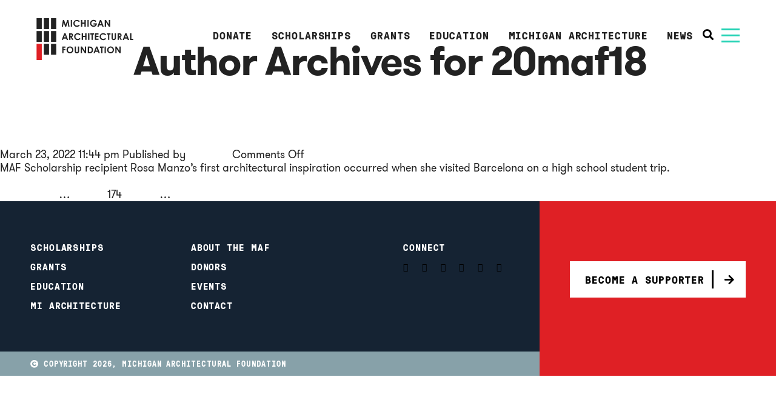

--- FILE ---
content_type: text/html; charset=UTF-8
request_url: https://michiganarchitecturalfoundation.org/author/20maf18/page/174/
body_size: 10355
content:
<!doctype html>
<html lang="en-US" class="no-js">
<head>
<meta charset="UTF-8">
<title>20maf18, Author at Michigan Architectural Foundation - Page 174 of 307 : Michigan Architectural Foundation</title>
<link href="//www.google-analytics.com" rel="dns-prefetch">
<link href="https://michiganarchitecturalfoundation.org/wp-content/themes/michigan-architectural-foundation/img/icons/favicon.png" rel="shortcut icon">
<link href="https://michiganarchitecturalfoundation.org/wp-content/themes/michigan-architectural-foundation/img/icons/favicon-152.png" rel="apple-touch-icon-precomposed">
<meta http-equiv="X-UA-Compatible" content="IE=edge,chrome=1">
<meta name="viewport" content="width=device-width, initial-scale=1.0">
<meta name="description" content="The Michigan Architectural Foundation is dedicated to advancing public awareness of how architecture enriches life.">
<script src="https://use.fontawesome.com/d794afba64.js"></script>
<!-- <link href="https://michiganarchitecturalfoundation.org/wp-content/themes/michigan-architectural-foundation/css/featherlight.min.css" type="text/css" rel="stylesheet" /> -->
<!-- <link href="https://michiganarchitecturalfoundation.org/wp-content/themes/michigan-architectural-foundation/css/featherlight.gallery.min.css" type="text/css" rel="stylesheet" /> -->
<!-- <link rel="stylesheet" type="text/css" href="https://michiganarchitecturalfoundation.org/wp-content/themes/michigan-architectural-foundation/css/fonts.css" /> -->
<!-- <link rel="stylesheet" type="text/css" href="https://michiganarchitecturalfoundation.org/wp-content/themes/michigan-architectural-foundation/css/lity.min.css" /> -->
<link rel="stylesheet" type="text/css" href="//michiganarchitecturalfoundation.org/wp-content/cache/wpfc-minified/7abx9oha/9uga1.css" media="all"/>
<meta name='robots' content='index, follow, max-image-preview:large, max-snippet:-1, max-video-preview:-1' />
<!-- This site is optimized with the Yoast SEO plugin v26.7 - https://yoast.com/wordpress/plugins/seo/ -->
<link rel="canonical" href="https://michiganarchitecturalfoundation.org/author/20maf18/page/174/" />
<link rel="prev" href="https://michiganarchitecturalfoundation.org/author/20maf18/page/173/" />
<link rel="next" href="https://michiganarchitecturalfoundation.org/author/20maf18/page/175/" />
<meta property="og:locale" content="en_US" />
<meta property="og:type" content="profile" />
<meta property="og:title" content="20maf18, Author at Michigan Architectural Foundation - Page 174 of 307" />
<meta property="og:url" content="https://michiganarchitecturalfoundation.org/author/20maf18/" />
<meta property="og:site_name" content="Michigan Architectural Foundation" />
<meta property="og:image" content="https://secure.gravatar.com/avatar/2ee2417d7d6a70bc9e6b9b87e26e70fe1e6c6f359c4353eeb2d93ff6f7ed6384?s=500&d=mm&r=g" />
<meta name="twitter:card" content="summary_large_image" />
<meta name="twitter:site" content="@mafoundationorg" />
<script type="application/ld+json" class="yoast-schema-graph">{"@context":"https://schema.org","@graph":[{"@type":"ProfilePage","@id":"https://michiganarchitecturalfoundation.org/author/20maf18/","url":"https://michiganarchitecturalfoundation.org/author/20maf18/page/174/","name":"20maf18, Author at Michigan Architectural Foundation - Page 174 of 307","isPartOf":{"@id":"https://michiganarchitecturalfoundation.org/#website"},"breadcrumb":{"@id":"https://michiganarchitecturalfoundation.org/author/20maf18/page/174/#breadcrumb"},"inLanguage":"en-US","potentialAction":[{"@type":"ReadAction","target":["https://michiganarchitecturalfoundation.org/author/20maf18/page/174/"]}]},{"@type":"BreadcrumbList","@id":"https://michiganarchitecturalfoundation.org/author/20maf18/page/174/#breadcrumb","itemListElement":[{"@type":"ListItem","position":1,"name":"Home","item":"https://michiganarchitecturalfoundation.org/"},{"@type":"ListItem","position":2,"name":"Archives for 20maf18"}]},{"@type":"WebSite","@id":"https://michiganarchitecturalfoundation.org/#website","url":"https://michiganarchitecturalfoundation.org/","name":"Michigan Architectural Foundation","description":"The Michigan Architectural Foundation is dedicated to advancing public awareness of how architecture enriches life.","potentialAction":[{"@type":"SearchAction","target":{"@type":"EntryPoint","urlTemplate":"https://michiganarchitecturalfoundation.org/?s={search_term_string}"},"query-input":{"@type":"PropertyValueSpecification","valueRequired":true,"valueName":"search_term_string"}}],"inLanguage":"en-US"},{"@type":"Person","@id":"https://michiganarchitecturalfoundation.org/#/schema/person/3e96cc23e7a009d44d9845cb46d4cc68","name":"20maf18","image":{"@type":"ImageObject","inLanguage":"en-US","@id":"https://michiganarchitecturalfoundation.org/#/schema/person/image/","url":"https://secure.gravatar.com/avatar/2ee2417d7d6a70bc9e6b9b87e26e70fe1e6c6f359c4353eeb2d93ff6f7ed6384?s=96&d=mm&r=g","contentUrl":"https://secure.gravatar.com/avatar/2ee2417d7d6a70bc9e6b9b87e26e70fe1e6c6f359c4353eeb2d93ff6f7ed6384?s=96&d=mm&r=g","caption":"20maf18"},"mainEntityOfPage":{"@id":"https://michiganarchitecturalfoundation.org/author/20maf18/"}}]}</script>
<!-- / Yoast SEO plugin. -->
<link rel='dns-prefetch' href='//cdnjs.cloudflare.com' />
<style id='wp-img-auto-sizes-contain-inline-css' type='text/css'>
img:is([sizes=auto i],[sizes^="auto," i]){contain-intrinsic-size:3000px 1500px}
/*# sourceURL=wp-img-auto-sizes-contain-inline-css */
</style>
<style id='wp-block-library-inline-css' type='text/css'>
:root{--wp-block-synced-color:#7a00df;--wp-block-synced-color--rgb:122,0,223;--wp-bound-block-color:var(--wp-block-synced-color);--wp-editor-canvas-background:#ddd;--wp-admin-theme-color:#007cba;--wp-admin-theme-color--rgb:0,124,186;--wp-admin-theme-color-darker-10:#006ba1;--wp-admin-theme-color-darker-10--rgb:0,107,160.5;--wp-admin-theme-color-darker-20:#005a87;--wp-admin-theme-color-darker-20--rgb:0,90,135;--wp-admin-border-width-focus:2px}@media (min-resolution:192dpi){:root{--wp-admin-border-width-focus:1.5px}}.wp-element-button{cursor:pointer}:root .has-very-light-gray-background-color{background-color:#eee}:root .has-very-dark-gray-background-color{background-color:#313131}:root .has-very-light-gray-color{color:#eee}:root .has-very-dark-gray-color{color:#313131}:root .has-vivid-green-cyan-to-vivid-cyan-blue-gradient-background{background:linear-gradient(135deg,#00d084,#0693e3)}:root .has-purple-crush-gradient-background{background:linear-gradient(135deg,#34e2e4,#4721fb 50%,#ab1dfe)}:root .has-hazy-dawn-gradient-background{background:linear-gradient(135deg,#faaca8,#dad0ec)}:root .has-subdued-olive-gradient-background{background:linear-gradient(135deg,#fafae1,#67a671)}:root .has-atomic-cream-gradient-background{background:linear-gradient(135deg,#fdd79a,#004a59)}:root .has-nightshade-gradient-background{background:linear-gradient(135deg,#330968,#31cdcf)}:root .has-midnight-gradient-background{background:linear-gradient(135deg,#020381,#2874fc)}:root{--wp--preset--font-size--normal:16px;--wp--preset--font-size--huge:42px}.has-regular-font-size{font-size:1em}.has-larger-font-size{font-size:2.625em}.has-normal-font-size{font-size:var(--wp--preset--font-size--normal)}.has-huge-font-size{font-size:var(--wp--preset--font-size--huge)}.has-text-align-center{text-align:center}.has-text-align-left{text-align:left}.has-text-align-right{text-align:right}.has-fit-text{white-space:nowrap!important}#end-resizable-editor-section{display:none}.aligncenter{clear:both}.items-justified-left{justify-content:flex-start}.items-justified-center{justify-content:center}.items-justified-right{justify-content:flex-end}.items-justified-space-between{justify-content:space-between}.screen-reader-text{border:0;clip-path:inset(50%);height:1px;margin:-1px;overflow:hidden;padding:0;position:absolute;width:1px;word-wrap:normal!important}.screen-reader-text:focus{background-color:#ddd;clip-path:none;color:#444;display:block;font-size:1em;height:auto;left:5px;line-height:normal;padding:15px 23px 14px;text-decoration:none;top:5px;width:auto;z-index:100000}html :where(.has-border-color){border-style:solid}html :where([style*=border-top-color]){border-top-style:solid}html :where([style*=border-right-color]){border-right-style:solid}html :where([style*=border-bottom-color]){border-bottom-style:solid}html :where([style*=border-left-color]){border-left-style:solid}html :where([style*=border-width]){border-style:solid}html :where([style*=border-top-width]){border-top-style:solid}html :where([style*=border-right-width]){border-right-style:solid}html :where([style*=border-bottom-width]){border-bottom-style:solid}html :where([style*=border-left-width]){border-left-style:solid}html :where(img[class*=wp-image-]){height:auto;max-width:100%}:where(figure){margin:0 0 1em}html :where(.is-position-sticky){--wp-admin--admin-bar--position-offset:var(--wp-admin--admin-bar--height,0px)}@media screen and (max-width:600px){html :where(.is-position-sticky){--wp-admin--admin-bar--position-offset:0px}}
/*# sourceURL=wp-block-library-inline-css */
</style><style id='global-styles-inline-css' type='text/css'>
:root{--wp--preset--aspect-ratio--square: 1;--wp--preset--aspect-ratio--4-3: 4/3;--wp--preset--aspect-ratio--3-4: 3/4;--wp--preset--aspect-ratio--3-2: 3/2;--wp--preset--aspect-ratio--2-3: 2/3;--wp--preset--aspect-ratio--16-9: 16/9;--wp--preset--aspect-ratio--9-16: 9/16;--wp--preset--color--black: #000000;--wp--preset--color--cyan-bluish-gray: #abb8c3;--wp--preset--color--white: #ffffff;--wp--preset--color--pale-pink: #f78da7;--wp--preset--color--vivid-red: #cf2e2e;--wp--preset--color--luminous-vivid-orange: #ff6900;--wp--preset--color--luminous-vivid-amber: #fcb900;--wp--preset--color--light-green-cyan: #7bdcb5;--wp--preset--color--vivid-green-cyan: #00d084;--wp--preset--color--pale-cyan-blue: #8ed1fc;--wp--preset--color--vivid-cyan-blue: #0693e3;--wp--preset--color--vivid-purple: #9b51e0;--wp--preset--gradient--vivid-cyan-blue-to-vivid-purple: linear-gradient(135deg,rgb(6,147,227) 0%,rgb(155,81,224) 100%);--wp--preset--gradient--light-green-cyan-to-vivid-green-cyan: linear-gradient(135deg,rgb(122,220,180) 0%,rgb(0,208,130) 100%);--wp--preset--gradient--luminous-vivid-amber-to-luminous-vivid-orange: linear-gradient(135deg,rgb(252,185,0) 0%,rgb(255,105,0) 100%);--wp--preset--gradient--luminous-vivid-orange-to-vivid-red: linear-gradient(135deg,rgb(255,105,0) 0%,rgb(207,46,46) 100%);--wp--preset--gradient--very-light-gray-to-cyan-bluish-gray: linear-gradient(135deg,rgb(238,238,238) 0%,rgb(169,184,195) 100%);--wp--preset--gradient--cool-to-warm-spectrum: linear-gradient(135deg,rgb(74,234,220) 0%,rgb(151,120,209) 20%,rgb(207,42,186) 40%,rgb(238,44,130) 60%,rgb(251,105,98) 80%,rgb(254,248,76) 100%);--wp--preset--gradient--blush-light-purple: linear-gradient(135deg,rgb(255,206,236) 0%,rgb(152,150,240) 100%);--wp--preset--gradient--blush-bordeaux: linear-gradient(135deg,rgb(254,205,165) 0%,rgb(254,45,45) 50%,rgb(107,0,62) 100%);--wp--preset--gradient--luminous-dusk: linear-gradient(135deg,rgb(255,203,112) 0%,rgb(199,81,192) 50%,rgb(65,88,208) 100%);--wp--preset--gradient--pale-ocean: linear-gradient(135deg,rgb(255,245,203) 0%,rgb(182,227,212) 50%,rgb(51,167,181) 100%);--wp--preset--gradient--electric-grass: linear-gradient(135deg,rgb(202,248,128) 0%,rgb(113,206,126) 100%);--wp--preset--gradient--midnight: linear-gradient(135deg,rgb(2,3,129) 0%,rgb(40,116,252) 100%);--wp--preset--font-size--small: 13px;--wp--preset--font-size--medium: 20px;--wp--preset--font-size--large: 36px;--wp--preset--font-size--x-large: 42px;--wp--preset--spacing--20: 0.44rem;--wp--preset--spacing--30: 0.67rem;--wp--preset--spacing--40: 1rem;--wp--preset--spacing--50: 1.5rem;--wp--preset--spacing--60: 2.25rem;--wp--preset--spacing--70: 3.38rem;--wp--preset--spacing--80: 5.06rem;--wp--preset--shadow--natural: 6px 6px 9px rgba(0, 0, 0, 0.2);--wp--preset--shadow--deep: 12px 12px 50px rgba(0, 0, 0, 0.4);--wp--preset--shadow--sharp: 6px 6px 0px rgba(0, 0, 0, 0.2);--wp--preset--shadow--outlined: 6px 6px 0px -3px rgb(255, 255, 255), 6px 6px rgb(0, 0, 0);--wp--preset--shadow--crisp: 6px 6px 0px rgb(0, 0, 0);}:where(.is-layout-flex){gap: 0.5em;}:where(.is-layout-grid){gap: 0.5em;}body .is-layout-flex{display: flex;}.is-layout-flex{flex-wrap: wrap;align-items: center;}.is-layout-flex > :is(*, div){margin: 0;}body .is-layout-grid{display: grid;}.is-layout-grid > :is(*, div){margin: 0;}:where(.wp-block-columns.is-layout-flex){gap: 2em;}:where(.wp-block-columns.is-layout-grid){gap: 2em;}:where(.wp-block-post-template.is-layout-flex){gap: 1.25em;}:where(.wp-block-post-template.is-layout-grid){gap: 1.25em;}.has-black-color{color: var(--wp--preset--color--black) !important;}.has-cyan-bluish-gray-color{color: var(--wp--preset--color--cyan-bluish-gray) !important;}.has-white-color{color: var(--wp--preset--color--white) !important;}.has-pale-pink-color{color: var(--wp--preset--color--pale-pink) !important;}.has-vivid-red-color{color: var(--wp--preset--color--vivid-red) !important;}.has-luminous-vivid-orange-color{color: var(--wp--preset--color--luminous-vivid-orange) !important;}.has-luminous-vivid-amber-color{color: var(--wp--preset--color--luminous-vivid-amber) !important;}.has-light-green-cyan-color{color: var(--wp--preset--color--light-green-cyan) !important;}.has-vivid-green-cyan-color{color: var(--wp--preset--color--vivid-green-cyan) !important;}.has-pale-cyan-blue-color{color: var(--wp--preset--color--pale-cyan-blue) !important;}.has-vivid-cyan-blue-color{color: var(--wp--preset--color--vivid-cyan-blue) !important;}.has-vivid-purple-color{color: var(--wp--preset--color--vivid-purple) !important;}.has-black-background-color{background-color: var(--wp--preset--color--black) !important;}.has-cyan-bluish-gray-background-color{background-color: var(--wp--preset--color--cyan-bluish-gray) !important;}.has-white-background-color{background-color: var(--wp--preset--color--white) !important;}.has-pale-pink-background-color{background-color: var(--wp--preset--color--pale-pink) !important;}.has-vivid-red-background-color{background-color: var(--wp--preset--color--vivid-red) !important;}.has-luminous-vivid-orange-background-color{background-color: var(--wp--preset--color--luminous-vivid-orange) !important;}.has-luminous-vivid-amber-background-color{background-color: var(--wp--preset--color--luminous-vivid-amber) !important;}.has-light-green-cyan-background-color{background-color: var(--wp--preset--color--light-green-cyan) !important;}.has-vivid-green-cyan-background-color{background-color: var(--wp--preset--color--vivid-green-cyan) !important;}.has-pale-cyan-blue-background-color{background-color: var(--wp--preset--color--pale-cyan-blue) !important;}.has-vivid-cyan-blue-background-color{background-color: var(--wp--preset--color--vivid-cyan-blue) !important;}.has-vivid-purple-background-color{background-color: var(--wp--preset--color--vivid-purple) !important;}.has-black-border-color{border-color: var(--wp--preset--color--black) !important;}.has-cyan-bluish-gray-border-color{border-color: var(--wp--preset--color--cyan-bluish-gray) !important;}.has-white-border-color{border-color: var(--wp--preset--color--white) !important;}.has-pale-pink-border-color{border-color: var(--wp--preset--color--pale-pink) !important;}.has-vivid-red-border-color{border-color: var(--wp--preset--color--vivid-red) !important;}.has-luminous-vivid-orange-border-color{border-color: var(--wp--preset--color--luminous-vivid-orange) !important;}.has-luminous-vivid-amber-border-color{border-color: var(--wp--preset--color--luminous-vivid-amber) !important;}.has-light-green-cyan-border-color{border-color: var(--wp--preset--color--light-green-cyan) !important;}.has-vivid-green-cyan-border-color{border-color: var(--wp--preset--color--vivid-green-cyan) !important;}.has-pale-cyan-blue-border-color{border-color: var(--wp--preset--color--pale-cyan-blue) !important;}.has-vivid-cyan-blue-border-color{border-color: var(--wp--preset--color--vivid-cyan-blue) !important;}.has-vivid-purple-border-color{border-color: var(--wp--preset--color--vivid-purple) !important;}.has-vivid-cyan-blue-to-vivid-purple-gradient-background{background: var(--wp--preset--gradient--vivid-cyan-blue-to-vivid-purple) !important;}.has-light-green-cyan-to-vivid-green-cyan-gradient-background{background: var(--wp--preset--gradient--light-green-cyan-to-vivid-green-cyan) !important;}.has-luminous-vivid-amber-to-luminous-vivid-orange-gradient-background{background: var(--wp--preset--gradient--luminous-vivid-amber-to-luminous-vivid-orange) !important;}.has-luminous-vivid-orange-to-vivid-red-gradient-background{background: var(--wp--preset--gradient--luminous-vivid-orange-to-vivid-red) !important;}.has-very-light-gray-to-cyan-bluish-gray-gradient-background{background: var(--wp--preset--gradient--very-light-gray-to-cyan-bluish-gray) !important;}.has-cool-to-warm-spectrum-gradient-background{background: var(--wp--preset--gradient--cool-to-warm-spectrum) !important;}.has-blush-light-purple-gradient-background{background: var(--wp--preset--gradient--blush-light-purple) !important;}.has-blush-bordeaux-gradient-background{background: var(--wp--preset--gradient--blush-bordeaux) !important;}.has-luminous-dusk-gradient-background{background: var(--wp--preset--gradient--luminous-dusk) !important;}.has-pale-ocean-gradient-background{background: var(--wp--preset--gradient--pale-ocean) !important;}.has-electric-grass-gradient-background{background: var(--wp--preset--gradient--electric-grass) !important;}.has-midnight-gradient-background{background: var(--wp--preset--gradient--midnight) !important;}.has-small-font-size{font-size: var(--wp--preset--font-size--small) !important;}.has-medium-font-size{font-size: var(--wp--preset--font-size--medium) !important;}.has-large-font-size{font-size: var(--wp--preset--font-size--large) !important;}.has-x-large-font-size{font-size: var(--wp--preset--font-size--x-large) !important;}
/*# sourceURL=global-styles-inline-css */
</style>
<style id='classic-theme-styles-inline-css' type='text/css'>
/*! This file is auto-generated */
.wp-block-button__link{color:#fff;background-color:#32373c;border-radius:9999px;box-shadow:none;text-decoration:none;padding:calc(.667em + 2px) calc(1.333em + 2px);font-size:1.125em}.wp-block-file__button{background:#32373c;color:#fff;text-decoration:none}
/*# sourceURL=/wp-includes/css/classic-themes.min.css */
</style>
<!-- <link rel='stylesheet' id='contact-form-7-css' href='https://michiganarchitecturalfoundation.org/wp-content/plugins/contact-form-7/includes/css/styles.css?ver=6.1.4' media='all' /> -->
<!-- <link rel='stylesheet' id='maf-css' href='https://michiganarchitecturalfoundation.org/wp-content/themes/michigan-architectural-foundation/style.css?ver=1769028048' media='all' /> -->
<!-- <link rel='stylesheet' id='search-modal-style-css' href='https://michiganarchitecturalfoundation.org/wp-content/themes/michigan-architectural-foundation/search-modal.css?ver=1.0.0' media='all' /> -->
<link rel="stylesheet" type="text/css" href="//michiganarchitecturalfoundation.org/wp-content/cache/wpfc-minified/2ri7bw1w/9uga1.css" media="all"/>
<link rel='stylesheet' id='font-awesome-css' href='https://cdnjs.cloudflare.com/ajax/libs/font-awesome/5.15.3/css/all.min.css?ver=6.9' media='all' />
<!-- <link rel='stylesheet' id='dflip-style-css' href='https://michiganarchitecturalfoundation.org/wp-content/plugins/3d-flipbook-dflip-lite/assets/css/dflip.min.css?ver=2.4.20' media='all' /> -->
<link rel="stylesheet" type="text/css" href="//michiganarchitecturalfoundation.org/wp-content/cache/wpfc-minified/quw8cbp2/9uga1.css" media="all"/>
<script src='//michiganarchitecturalfoundation.org/wp-content/cache/wpfc-minified/7mudtyse/9uga1.js' type="text/javascript"></script>
<!-- <script type="text/javascript" src="https://michiganarchitecturalfoundation.org/wp-content/themes/michigan-architectural-foundation/js/lib/conditionizr-4.3.0.min.js?ver=4.3.0" id="conditionizr-js"></script> -->
<!-- <script type="text/javascript" src="https://michiganarchitecturalfoundation.org/wp-includes/js/jquery/jquery.min.js?ver=3.7.1" id="jquery-core-js"></script> -->
<!-- <script type="text/javascript" src="https://michiganarchitecturalfoundation.org/wp-includes/js/jquery/jquery-migrate.min.js?ver=3.4.1" id="jquery-migrate-js"></script> -->
<!-- <script type="text/javascript" src="https://michiganarchitecturalfoundation.org/wp-content/themes/michigan-architectural-foundation/js/imagesLoaded.js?ver=1.0.0" id="imagesLoaded-js"></script> -->
<link rel="https://api.w.org/" href="https://michiganarchitecturalfoundation.org/wp-json/" /><link rel="alternate" title="JSON" type="application/json" href="https://michiganarchitecturalfoundation.org/wp-json/wp/v2/users/1" /><style type="text/css">
span.oe_textdirection { unicode-bidi: bidi-override; direction: rtl; }
span.oe_displaynone { display: none; }
</style>
<style type="text/css" id="wp-custom-css">
.page-mi-books .books li {
padding: 0 50px 0 0;
width: 25%;
}
#sub-hero:before {
position: absolute;
top: 0;
left: 0;
width: 100%;
height: 100%;
content: '';
background: rgb(135 161 169 / 0%);
}
header.block {
z-index: 1000;
background: #fff;
position: relative;
-webkit-transition: all 0.125s ease-in-out;
-moz-transition: all 0.125s ease-in-out;
transition: all 0.125s ease-in-out;
position: inherit;
top: 0;
height: 50px;
}
#search-toggle i {
color:black;
}
nav#desktop {
display:flex;
align-items:center;
}
.sidebar .search {
display:none!important;
}
.soc i {
color:black;
}
.content-container {
position: relative;
margin: 0px auto;
display: block;
padding: 0 50px;
box-sizing: border-box;
width: 100%;
max-width: 1260px;
margin-top:160px;
}
.content-container.full {
max-width:100%;
}
.ghost-link, .ghostlink {
display:flex;
width:100%;
height:100%;
background:transparent;
z-index:400;
position:absolute;
top:0;
left:0;
}
.flex .content .title {
order:1;
}
.flex .content .loc {
order:2;
}
.flex .content a, .flex .content h5 {
order:3;
}
.flex .content, .flex li {
position:relative;
}
.page-mi-books .books li {
padding: 0 50px 0 0;
width: 25%;
}
#sub-hero:before {
position: absolute;
top: 0;
left: 0;
width: 100%;
height: 100%;
content: '';
background: rgb(135 161 169 / 0%);
}
header.block {
z-index: 1000;
background: #fff;
position: relative;
-webkit-transition: all 0.125s ease-in-out;
-moz-transition: all 0.125s ease-in-out;
transition: all 0.125s ease-in-out;
position: inherit;
top: 0;
height: 50px;
}
#search-toggle i {
color:black;
}
nav#desktop {
display:flex;
align-items:center;
}
.sidebar .search {
display:none!important;
}
.soc i {
color:black;
}
.content-container {
position: relative;
margin: 0px auto;
display: block;
padding: 0 50px;
box-sizing: border-box;
width: 100%;
max-width: 1260px;
margin-top:160px;
}
.content-container.full {
max-width:100%;
}
.ed-nu {
position:relative;
}
.ghost-link {
position:absolute;
z-index:500;
top:0;
left:0;
width:100%;
height:100%;
}
.prev-next .contain {
display:flex;
justify-content:space-between;
}
nav#desktop ul.sub-menu{
display:flex;
flex-direction:column;
}
.band.elem:nth-child(2) .top {
background-color: #179ba0; /* Background color for the 2nd child */
}
.band.elem:nth-child(3) .top {
background-color: #0a648c; /* Background color for the 3rd child */
}
.band.elem:nth-child(4) .top {
background-color: #df2025; /* Background color for the 4th child */
}
.band.elem:nth-child(5) .top {
background-color: #e97b2d; /* Background color for the 4th child */
}
@media screen and (min-width:1400px) {
#sub-hero {
margin-top:80px!important;
}
}
header.bord:after {
opacity:0;
}
.band-cont .contain {
padding:0px;
}
.flex.looker {
padding:0px;
margin:0px;
display:flex;
gap:12px;
flex-wrap:wrap;
justify-content:flex-start;
}
.flex.looker li {
margin:0px;
width:300px;
height:300px;
padding:0px;
position:relative;
background:black;
max-width:100%;
display:flex;
justify-content:center;
align-content:center;
align-items:center;
}
.univ:after {
display:none;
}
.flex.looker li .content {
position:relative;
z-index:2;
color:white;
text-align:center;
width:250px;
max-width:300px!important;
max-height:300px;
padding:20px;
display:flex;
flex-direction:column;
justify-content:center;
align-items:center;
gap:20px;
}
.flex.looker li .bg {
position:absolute;
top:0;
left:0;
width:100%;
height:100%;
z-index:1;
opacity:.3;
background-size:cover;
}
.flex.looker li:hover .bg {
opacity:.5;
}
.flex.looker li span {
width:100%;
max-width:270px;
margin:0px;
}
/**.flex.looker li .content a {
position:absolute;
top:0;
left:0;
width:100%;
height:100%;
z-index:2;
margin:0px;
padding:0px;
}**/
.looker li .sch {
font-size:.85rem;
}
.flex.looker li .content p {
display:none;
}
.sideNav a {
font-size:.9rem;
}		</style>
<script>
// conditionizr.com
// configure environment tests
conditionizr.config({
assets: 'https://michiganarchitecturalfoundation.org/wp-content/themes/michigan-architectural-foundation',
tests: {}
});
</script>
<!-- Global site tag (gtag.js) - Google Analytics -->
<!-- Google tag (gtag.js) --> <script async src="https://www.googletagmanager.com/gtag/js?id=G-FT0KC442D9"></script> <script> window.dataLayer = window.dataLayer || []; function gtag(){dataLayer.push(arguments);} gtag('js', new Date()); gtag('config', 'G-FT0KC442D9'); </script>
</head>
<body data-rsssl=1>
<div id="preloader">
<div id="status">&nbsp;</div>
</div>
<header class="block topHeader down">
<article class="contain">
<a href="https://michiganarchitecturalfoundation.org/" class="logo"><img src="https://michiganarchitecturalfoundation.org/wp-content/themes/michigan-architectural-foundation/images/logo-full.svg" alt="Michigan Architectural Foundation" /></a>
<button id="navBtn"><span>Menu</span></button>
<nav id="desktop">
<ul id="menu-top-nav" class="menu"><li id="menu-item-5523" class="menu-item menu-item-type-custom menu-item-object-custom menu-item-5523"><a href="https://michiganarchitecturalfoundation.org/donors/">Donate</a></li>
<li id="menu-item-420" class="menu-item menu-item-type-post_type menu-item-object-page menu-item-420"><a href="https://michiganarchitecturalfoundation.org/scholarships/">Scholarships</a></li>
<li id="menu-item-421" class="menu-item menu-item-type-custom menu-item-object-custom menu-item-has-children menu-item-421"><a href="#!">Grants</a>
<ul class="sub-menu">
<li id="menu-item-8187" class="menu-item menu-item-type-post_type menu-item-object-grants menu-item-8187"><a href="https://michiganarchitecturalfoundation.org/grants/fellows-fund-for-equity-f2e-grant/">Fellows Fund for Equity Grant</a></li>
<li id="menu-item-431" class="menu-item menu-item-type-post_type menu-item-object-grants menu-item-431"><a href="https://michiganarchitecturalfoundation.org/grants/evans-graham-preservation-award/">Evans Graham<br /> Preservation Award</a></li>
<li id="menu-item-432" class="menu-item menu-item-type-post_type menu-item-object-grants menu-item-432"><a href="https://michiganarchitecturalfoundation.org/grants/awareness-grants/">Damian Farrell <br/>Architecture Awareness Grants</a></li>
<li id="menu-item-6795" class="menu-item menu-item-type-post_type menu-item-object-grants menu-item-6795"><a href="https://michiganarchitecturalfoundation.org/grants/maf-education-awareness-grants/">Education Awareness Grants</a></li>
</ul>
</li>
<li id="menu-item-426" class="menu-item menu-item-type-custom menu-item-object-custom menu-item-has-children menu-item-426"><a href="#!">Education</a>
<ul class="sub-menu">
<li id="menu-item-425" class="menu-item menu-item-type-post_type menu-item-object-page menu-item-425"><a href="https://michiganarchitecturalfoundation.org/education/resources-for-kids/">Resources For Kids</a></li>
<li id="menu-item-9272" class="menu-item menu-item-type-post_type menu-item-object-page menu-item-9272"><a href="https://michiganarchitecturalfoundation.org/education/elementary-grades-k-5/">Elementary, Grades K-5</a></li>
<li id="menu-item-9271" class="menu-item menu-item-type-post_type menu-item-object-page menu-item-9271"><a href="https://michiganarchitecturalfoundation.org/education/middle-school-grade-6-8/">Middle School, Grades 6-8</a></li>
<li id="menu-item-9270" class="menu-item menu-item-type-post_type menu-item-object-page menu-item-9270"><a href="https://michiganarchitecturalfoundation.org/education/high-school/">High School, Grades 9-12</a></li>
<li id="menu-item-423" class="menu-item menu-item-type-post_type menu-item-object-page menu-item-423"><a href="https://michiganarchitecturalfoundation.org/education/100-essential-books/">100 Essential Books</a></li>
</ul>
</li>
<li id="menu-item-427" class="menu-item menu-item-type-custom menu-item-object-custom menu-item-has-children menu-item-427"><a href="#!">Michigan Architecture</a>
<ul class="sub-menu">
<li id="menu-item-430" class="menu-item menu-item-type-post_type menu-item-object-page menu-item-430"><a href="https://michiganarchitecturalfoundation.org/michigan-architecture/must-see-buildings/">Must See Buildings</a></li>
<li id="menu-item-429" class="menu-item menu-item-type-post_type menu-item-object-page menu-item-429"><a href="https://michiganarchitecturalfoundation.org/michigan-architecture/architecture-tours/">Architecture Tours</a></li>
<li id="menu-item-428" class="menu-item menu-item-type-post_type menu-item-object-page menu-item-428"><a href="https://michiganarchitecturalfoundation.org/michigan-architecture/michigan-architecture-books/">Michigan Architecture Books</a></li>
</ul>
</li>
<li id="menu-item-1980" class="menu-item menu-item-type-post_type menu-item-object-page menu-item-1980"><a href="https://michiganarchitecturalfoundation.org/about-the-maf/news-events/">News</a></li>
</ul>		 
<a href="#" id="search-toggle" class="search-toggle">
<i class="fas fa-search"></i>
</a>
<div id="search-modal" class="search-modal">
<div class="search-modal-content">
<span class="close-modal">&times;</span>
<form role="search" method="get" class="search-form" action="https://michiganarchitecturalfoundation.org/">
<input type="search" class="search-field" placeholder="Search..." value="" name="s" />
<button type="submit" class="search-submit">Search</button>
</form>
</div>
</div>      </nav>
<div class="clear"></div>
</article>
</header>
<section id="fullNav">
<div class="bg"></div>
<article>
<nav>
<button id="close">Close</button>
<ul id="menu-full-menu" class="menu"><li id="menu-item-442" class="menu-item menu-item-type-post_type menu-item-object-page menu-item-442"><a href="https://michiganarchitecturalfoundation.org/scholarships/">Scholarships</a></li>
<li id="menu-item-443" class="menu-item menu-item-type-custom menu-item-object-custom menu-item-has-children menu-item-443"><a href="#!">Grants</a>
<ul class="sub-menu">
<li id="menu-item-8190" class="menu-item menu-item-type-post_type menu-item-object-grants menu-item-8190"><a href="https://michiganarchitecturalfoundation.org/grants/fellows-fund-for-equity-f2e-grant/">Fellows Fund for Equity (F2E) Grant</a></li>
<li id="menu-item-444" class="menu-item menu-item-type-post_type menu-item-object-grants menu-item-444"><a href="https://michiganarchitecturalfoundation.org/grants/evans-graham-preservation-award/">Evans Graham Preservation Award</a></li>
<li id="menu-item-445" class="menu-item menu-item-type-post_type menu-item-object-grants menu-item-445"><a href="https://michiganarchitecturalfoundation.org/grants/awareness-grants/">Damian Farrell <br/>Architecture Awareness Grants</a></li>
<li id="menu-item-6793" class="menu-item menu-item-type-post_type menu-item-object-grants menu-item-6793"><a href="https://michiganarchitecturalfoundation.org/grants/maf-education-awareness-grants/">Education Awareness Grants</a></li>
</ul>
</li>
<li id="menu-item-446" class="menu-item menu-item-type-custom menu-item-object-custom menu-item-has-children menu-item-446"><a href="#!">Education</a>
<ul class="sub-menu">
<li id="menu-item-449" class="menu-item menu-item-type-post_type menu-item-object-page menu-item-449"><a href="https://michiganarchitecturalfoundation.org/education/resources-for-kids/">Resources For Kids</a></li>
<li id="menu-item-9275" class="menu-item menu-item-type-post_type menu-item-object-page menu-item-9275"><a href="https://michiganarchitecturalfoundation.org/education/elementary-grades-k-5/">Elementary, Grades K-5</a></li>
<li id="menu-item-9274" class="menu-item menu-item-type-post_type menu-item-object-page menu-item-9274"><a href="https://michiganarchitecturalfoundation.org/education/middle-school-grade-6-8/">Middle School, Grades 6-8</a></li>
<li id="menu-item-9273" class="menu-item menu-item-type-post_type menu-item-object-page menu-item-9273"><a href="https://michiganarchitecturalfoundation.org/education/high-school/">High School, Grades 9-12</a></li>
<li id="menu-item-447" class="menu-item menu-item-type-post_type menu-item-object-page menu-item-447"><a href="https://michiganarchitecturalfoundation.org/education/100-essential-books/">100 Essential Books</a></li>
</ul>
</li>
<li id="menu-item-450" class="menu-item menu-item-type-custom menu-item-object-custom menu-item-has-children menu-item-450"><a href="#!">Michigan Architecture</a>
<ul class="sub-menu">
<li id="menu-item-453" class="menu-item menu-item-type-post_type menu-item-object-page menu-item-453"><a href="https://michiganarchitecturalfoundation.org/michigan-architecture/must-see-buildings/">Must See Buildings</a></li>
<li id="menu-item-452" class="menu-item menu-item-type-post_type menu-item-object-page menu-item-452"><a href="https://michiganarchitecturalfoundation.org/michigan-architecture/architecture-tours/">Architecture Tours</a></li>
<li id="menu-item-451" class="menu-item menu-item-type-post_type menu-item-object-page menu-item-451"><a href="https://michiganarchitecturalfoundation.org/michigan-architecture/michigan-architecture-books/">Michigan Architecture Books</a></li>
</ul>
</li>
<li id="menu-item-454" class="menu-item menu-item-type-custom menu-item-object-custom menu-item-has-children menu-item-454"><a href="#!">About The MAF</a>
<ul class="sub-menu">
<li id="menu-item-457" class="menu-item menu-item-type-post_type menu-item-object-page menu-item-457"><a href="https://michiganarchitecturalfoundation.org/about-the-maf/our-mission/">Our Mission</a></li>
<li id="menu-item-455" class="menu-item menu-item-type-post_type menu-item-object-page menu-item-455"><a href="https://michiganarchitecturalfoundation.org/about-the-maf/board-of-trustees/">Board of Trustees</a></li>
<li id="menu-item-456" class="menu-item menu-item-type-post_type menu-item-object-page menu-item-456"><a href="https://michiganarchitecturalfoundation.org/about-the-maf/committees/">Committees</a></li>
<li id="menu-item-458" class="menu-item menu-item-type-post_type menu-item-object-page menu-item-458"><a href="https://michiganarchitecturalfoundation.org/about-the-maf/news-events/">News</a></li>
</ul>
</li>
<li id="menu-item-460" class="menu-item menu-item-type-post_type menu-item-object-page menu-item-460"><a href="https://michiganarchitecturalfoundation.org/donors/">Donors</a></li>
<li id="menu-item-459" class="menu-item menu-item-type-custom menu-item-object-custom menu-item-has-children menu-item-459"><a href="#!">Events</a>
<ul class="sub-menu">
<li id="menu-item-8809" class="menu-item menu-item-type-post_type menu-item-object-events menu-item-8809"><a href="https://michiganarchitecturalfoundation.org/events/farrell-architectural-awareness-grant-fundraiser-2025/">A French Connection: Farrell+Wine+Dine</a></li>
<li id="menu-item-8813" class="menu-item menu-item-type-post_type menu-item-object-events menu-item-8813"><a href="https://michiganarchitecturalfoundation.org/events/fore-a-great-cause/">Fore a Great Cause</a></li>
<li id="menu-item-818" class="menu-item menu-item-type-post_type menu-item-object-events menu-item-818"><a href="https://michiganarchitecturalfoundation.org/events/auction-for-education/">Auction for Education</a></li>
</ul>
</li>
<li id="menu-item-461" class="menu-item menu-item-type-post_type menu-item-object-page menu-item-461"><a href="https://michiganarchitecturalfoundation.org/contact/">Contact Us</a></li>
</ul>      </nav>
<div>
<ul class="soc">
<li><a href="https://www.facebook.com/MichiganArchitecturalFoundation/" target="_blank"><i class="fa fa-facebook"></i></a></li>
<li><a href="https://www.youtube.com/user/MichArchitectural" target="_blank"><i class="fa fa-youtube-play"></i></a></li>
<li><a href="https://twitter.com/mafoundationorg" target="_blank"><i class="fa fa-twitter"></i></a></li>
<li><a href="https://www.linkedin.com/company/michigan-architectural-foundation" target="_blank"><i class="fa fa-linkedin"></i></a></li>
<li><a href="https://www.instagram.com/micharchitecturalfoundation/" target="_blank"><i class="fa fa-instagram"></i></a></li>
<li><a href="https://smile.amazon.com/ch/38-1698501" target="_blank"><i class="fa fa-amazon"></i></a></li>
</ul>
<a href="mailto:dkueffner@wtaarch.com" class="email"><i class="fa fa-envelope-o"></i></a>
</div>
</article>
</section>
<main role="main">
<!-- section -->
<section>
<h1>Author Archives for 20maf18</h1>
<!-- article -->
<article id="post-5779" class="post-5779 post type-post status-publish format-standard hentry category-uncategorized">
<!-- post thumbnail -->
<!-- /post thumbnail -->
<!-- post title -->
<h2>
<a href="https://michiganarchitecturalfoundation.org/inspired-by-architecturemaf-scholarship-winner-rosa-manzo/" title="Inspired by Architecture:<br>MAF Scholarship Winner Rosa Manzo">Inspired by Architecture:<br>MAF Scholarship Winner Rosa Manzo</a>
</h2>
<!-- /Post title -->
<!-- post details -->
<span class="date">March 23, 2022 11:44 pm</span>
<span class="author">Published by <a href="https://michiganarchitecturalfoundation.org/author/20maf18/" title="Posts by 20maf18" rel="author">20maf18</a></span>
<span class="comments"><span>Comments Off<span class="screen-reader-text"> on Inspired by Architecture:<br>MAF Scholarship Winner Rosa Manzo</span></span></span>
<!-- /post details -->
<p>MAF Scholarship recipient Rosa Manzo’s first architectural inspiration occurred when she visited Barcelona on a high school student trip.</p>
<br class="clear">
</article>
<!-- /article -->
<!-- pagination -->
<div class="pagination">
<a class="prev page-numbers" href="https://michiganarchitecturalfoundation.org/author/20maf18/page/173/">&laquo; Previous</a>
<a class="page-numbers" href="https://michiganarchitecturalfoundation.org/author/20maf18/page/1/">1</a>
<span class="page-numbers dots">&hellip;</span>
<a class="page-numbers" href="https://michiganarchitecturalfoundation.org/author/20maf18/page/172/">172</a>
<a class="page-numbers" href="https://michiganarchitecturalfoundation.org/author/20maf18/page/173/">173</a>
<span aria-current="page" class="page-numbers current">174</span>
<a class="page-numbers" href="https://michiganarchitecturalfoundation.org/author/20maf18/page/175/">175</a>
<a class="page-numbers" href="https://michiganarchitecturalfoundation.org/author/20maf18/page/176/">176</a>
<span class="page-numbers dots">&hellip;</span>
<a class="page-numbers" href="https://michiganarchitecturalfoundation.org/author/20maf18/page/307/">307</a>
<a class="next page-numbers" href="https://michiganarchitecturalfoundation.org/author/20maf18/page/175/">Next &raquo;</a></div>
<!-- /pagination -->
</section>
<!-- /section -->
</main>
<!-- sidebar -->
<aside class="sidebar" role="complementary">
<!-- search -->
<form class="search" method="get" action="https://michiganarchitecturalfoundation.org" role="search">
<input class="search-input" type="search" name="s" placeholder="To search, type and hit enter.">
<button class="search-submit" type="submit" role="button">Search</button>
</form>
<!-- /search -->
<div class="sidebar-widget">
</div>
<div class="sidebar-widget">
</div>
</aside>
<!-- /sidebar -->
<div class="clear"></div>
<footer class="block">
<article class="links">
<ul id="menu-footer-nav" class="nav"><li id="menu-item-433" class="menu-item menu-item-type-post_type menu-item-object-page menu-item-433"><a href="https://michiganarchitecturalfoundation.org/scholarships/">Scholarships</a></li>
<li id="menu-item-434" class="menu-item menu-item-type-post_type menu-item-object-grants menu-item-434"><a href="https://michiganarchitecturalfoundation.org/grants/evans-graham-preservation-award/">Grants</a></li>
<li id="menu-item-435" class="menu-item menu-item-type-post_type menu-item-object-page menu-item-435"><a href="https://michiganarchitecturalfoundation.org/education/resources-for-kids/">Education</a></li>
<li id="menu-item-436" class="menu-item menu-item-type-post_type menu-item-object-page menu-item-436"><a href="https://michiganarchitecturalfoundation.org/michigan-architecture/must-see-buildings/">MI Architecture</a></li>
<li id="menu-item-437" class="menu-item menu-item-type-post_type menu-item-object-page menu-item-437"><a href="https://michiganarchitecturalfoundation.org/about-the-maf/our-mission/">About The MAF</a></li>
<li id="menu-item-439" class="menu-item menu-item-type-post_type menu-item-object-page menu-item-439"><a href="https://michiganarchitecturalfoundation.org/donors/">Donors</a></li>
<li id="menu-item-7935" class="menu-item menu-item-type-post_type menu-item-object-events menu-item-7935"><a href="https://michiganarchitecturalfoundation.org/events/fore-a-great-cause/">Events</a></li>
<li id="menu-item-438" class="menu-item menu-item-type-post_type menu-item-object-page menu-item-438"><a href="https://michiganarchitecturalfoundation.org/contact/">Contact</a></li>
</ul>      <ul class="soc">
<li>Connect</li>
<li>
<a href="https://www.facebook.com/MichiganArchitecturalFoundation/" target="_blank"><i class="fa fa-facebook"></i></a>
<a href="https://www.youtube.com/user/MichArchitectural" target="_blank"><i class="fa fa-youtube-play"></i></a>
<a href="https://twitter.com/mafoundationorg" target="_blank"><i class="fa fa-twitter"></i></a>
<a href="https://www.linkedin.com/company/michigan-architectural-foundation" target="_blank"><i class="fa fa-linkedin"></i></a>
<a href="https://www.instagram.com/micharchitecturalfoundation/" target="_blank"><i class="fa fa-instagram"></i></a>
<a href="https://smile.amazon.com/ch/38-1698501" target="_blank"><i class="fa fa-amazon"></i></a>
</li>
<!-- <li>Contact</li>
<li class="ph"><span>Tom Mathison</span>&nbsp;&nbsp;&nbsp;|&nbsp;&nbsp;&nbsp;<a href="mailto:dkueffner@wtaarch.com" class="email"><i class="fa fa-envelope-o"></i></a>
</li>-->
</ul>
</article>
<div class="cta">
<!--<a href="#" class="nwsltr arrow">
<span>Newsletter Signup</span>
<i class="fa fa-arrow-right"></i>
</a>-->
<a id="donorBtn" href="https://michiganarchitecturalfoundation.org/donors" class="arrow">
<span>Become a Supporter</span>
<i class="fa fa-arrow-right"></i>
</a>
</div>
<ul class="soc visible-xs">
<li><a href="https://www.facebook.com/MichiganArchitecturalFoundation/" target="_blank"><i class="fa fa-facebook"></i></a></li>
<li><a href="https://www.youtube.com/user/MichArchitectural" target="_blank"><i class="fa fa-youtube-play"></i></a></li>
<li><a href="https://twitter.com/mafoundationorg" target="_blank"><i class="fa fa-twitter"></i></a></li>
<li><a href="https://www.linkedin.com/company/michigan-architectural-foundation" target="_blank"><i class="fa fa-linkedin"></i></a></li>
<li><a href="https://www.instagram.com/micharchitecturalfoundation/" target="_blank"><i class="fa fa-instagram"></i></a></li>
<li><a href="https://smile.amazon.com/ch/38-1698501" target="_blank"><i class="fa fa-amazon"></i></a></li>
</ul>
<p class="copy"><i class="fa fa-copyright"></i> Copyright 2026, <span class="hidden-xs">Michigan Architectural Foundation</span><span class="visible-xs">MAF</span></p>
</footer>
<script src="https://code.jquery.com/jquery-2.1.1.min.js"></script>
<script type="text/javascript" src="https://michiganarchitecturalfoundation.org/wp-content/themes/michigan-architectural-foundation/js/fastclick.js"></script>
<script type="text/javascript" src="https://michiganarchitecturalfoundation.org/wp-content/themes/michigan-architectural-foundation/js/modernizr.custom.js"></script>
<script type="text/javascript" src="https://michiganarchitecturalfoundation.org/wp-content/themes/michigan-architectural-foundation/js/cycle2.min.js"></script>
<script type="text/javascript" src="https://michiganarchitecturalfoundation.org/wp-content/themes/michigan-architectural-foundation/js/cycle2.swipe.min.js"></script>
<script type="text/javascript" src="https://michiganarchitecturalfoundation.org/wp-content/themes/michigan-architectural-foundation/js/cycle2.carousel.min.js"></script>
<script type="text/javascript" src="https://michiganarchitecturalfoundation.org/wp-content/themes/michigan-architectural-foundation/js/lity.min.js"></script>
<script type="text/javascript" src="https://michiganarchitecturalfoundation.org/wp-content/themes/michigan-architectural-foundation/js/featherlight.min.js"></script>
<script type="text/javascript" src="https://michiganarchitecturalfoundation.org/wp-content/themes/michigan-architectural-foundation/js/featherlight.gallery.min.js"></script>
<script src="https://michiganarchitecturalfoundation.org/wp-content/themes/michigan-architectural-foundation/js/imagesloaded.pkgd.min.js"></script>
<script src="https://michiganarchitecturalfoundation.org/wp-content/themes/michigan-architectural-foundation/js/isotope.pkgd.min.js"></script>
<script type="text/javascript" src="https://michiganarchitecturalfoundation.org/wp-content/themes/michigan-architectural-foundation/js/functions.js"></script>
<script type="speculationrules">
{"prefetch":[{"source":"document","where":{"and":[{"href_matches":"/*"},{"not":{"href_matches":["/wp-*.php","/wp-admin/*","/wp-content/uploads/*","/wp-content/*","/wp-content/plugins/*","/wp-content/themes/michigan-architectural-foundation/*","/*\\?(.+)"]}},{"not":{"selector_matches":"a[rel~=\"nofollow\"]"}},{"not":{"selector_matches":".no-prefetch, .no-prefetch a"}}]},"eagerness":"conservative"}]}
</script>
<script data-cfasync="false">
window.dFlipLocation = 'https://michiganarchitecturalfoundation.org/wp-content/plugins/3d-flipbook-dflip-lite/assets/';
window.dFlipWPGlobal = {"text":{"toggleSound":"Turn on\/off Sound","toggleThumbnails":"Toggle Thumbnails","toggleOutline":"Toggle Outline\/Bookmark","previousPage":"Previous Page","nextPage":"Next Page","toggleFullscreen":"Toggle Fullscreen","zoomIn":"Zoom In","zoomOut":"Zoom Out","toggleHelp":"Toggle Help","singlePageMode":"Single Page Mode","doublePageMode":"Double Page Mode","downloadPDFFile":"Download PDF File","gotoFirstPage":"Goto First Page","gotoLastPage":"Goto Last Page","share":"Share","mailSubject":"I wanted you to see this FlipBook","mailBody":"Check out this site {{url}}","loading":"DearFlip: Loading "},"viewerType":"flipbook","moreControls":"download,pageMode,startPage,endPage,sound","hideControls":"","scrollWheel":"false","backgroundColor":"#777","backgroundImage":"","height":"auto","paddingLeft":"20","paddingRight":"20","controlsPosition":"bottom","duration":800,"soundEnable":"true","enableDownload":"true","showSearchControl":"false","showPrintControl":"false","enableAnnotation":false,"enableAnalytics":"false","webgl":"true","hard":"none","maxTextureSize":"1600","rangeChunkSize":"524288","zoomRatio":1.5,"stiffness":3,"pageMode":"0","singlePageMode":"0","pageSize":"0","autoPlay":"false","autoPlayDuration":5000,"autoPlayStart":"false","linkTarget":"2","sharePrefix":"flipbook-"};
</script>
<script type="text/javascript" src="https://michiganarchitecturalfoundation.org/wp-includes/js/dist/hooks.min.js?ver=dd5603f07f9220ed27f1" id="wp-hooks-js"></script>
<script type="text/javascript" src="https://michiganarchitecturalfoundation.org/wp-includes/js/dist/i18n.min.js?ver=c26c3dc7bed366793375" id="wp-i18n-js"></script>
<script type="text/javascript" id="wp-i18n-js-after">
/* <![CDATA[ */
wp.i18n.setLocaleData( { 'text direction\u0004ltr': [ 'ltr' ] } );
//# sourceURL=wp-i18n-js-after
/* ]]> */
</script>
<script type="text/javascript" src="https://michiganarchitecturalfoundation.org/wp-content/plugins/contact-form-7/includes/swv/js/index.js?ver=6.1.4" id="swv-js"></script>
<script type="text/javascript" id="contact-form-7-js-before">
/* <![CDATA[ */
var wpcf7 = {
"api": {
"root": "https:\/\/michiganarchitecturalfoundation.org\/wp-json\/",
"namespace": "contact-form-7\/v1"
}
};
//# sourceURL=contact-form-7-js-before
/* ]]> */
</script>
<script type="text/javascript" src="https://michiganarchitecturalfoundation.org/wp-content/plugins/contact-form-7/includes/js/index.js?ver=6.1.4" id="contact-form-7-js"></script>
<script type="text/javascript" src="https://michiganarchitecturalfoundation.org/wp-content/themes/michigan-architectural-foundation/search-modal.js?ver=1.0.0" id="search-modal-script-js"></script>
<script type="text/javascript" src="https://michiganarchitecturalfoundation.org/wp-content/plugins/3d-flipbook-dflip-lite/assets/js/dflip.min.js?ver=2.4.20" id="dflip-script-js"></script>
<!-- analytics -->
<script>
(function(i,s,o,g,r,a,m){i['GoogleAnalyticsObject']=r;i[r]=i[r]||function(){
(i[r].q=i[r].q||[]).push(arguments)},i[r].l=1*new Date();a=s.createElement(o),
m=s.getElementsByTagName(o)[0];a.async=1;a.src=g;m.parentNode.insertBefore(a,m)
})(window,document,'script','https://www.google-analytics.com/analytics.js','ga');
ga('create', 'UA-60126591-2', 'auto');
ga('send', 'pageview');
</script>
</body>
</html><!-- WP Fastest Cache file was created in 0.144 seconds, on January 21, 2026 @ 8:40 pm --><!-- need to refresh to see cached version -->

--- FILE ---
content_type: text/css
request_url: https://michiganarchitecturalfoundation.org/wp-content/cache/wpfc-minified/2ri7bw1w/9uga1.css
body_size: 19076
content:
.wpcf7 .screen-reader-response {
position: absolute;
overflow: hidden;
clip: rect(1px, 1px, 1px, 1px);
clip-path: inset(50%);
height: 1px;
width: 1px;
margin: -1px;
padding: 0;
border: 0;
word-wrap: normal !important;
}
.wpcf7 form .wpcf7-response-output {
margin: 2em 0.5em 1em;
padding: 0.2em 1em;
border: 2px solid #00a0d2; }
.wpcf7 form.init .wpcf7-response-output,
.wpcf7 form.resetting .wpcf7-response-output,
.wpcf7 form.submitting .wpcf7-response-output {
display: none;
}
.wpcf7 form.sent .wpcf7-response-output {
border-color: #46b450; }
.wpcf7 form.failed .wpcf7-response-output,
.wpcf7 form.aborted .wpcf7-response-output {
border-color: #dc3232; }
.wpcf7 form.spam .wpcf7-response-output {
border-color: #f56e28; }
.wpcf7 form.invalid .wpcf7-response-output,
.wpcf7 form.unaccepted .wpcf7-response-output,
.wpcf7 form.payment-required .wpcf7-response-output {
border-color: #ffb900; }
.wpcf7-form-control-wrap {
position: relative;
}
.wpcf7-not-valid-tip {
color: #dc3232; font-size: 1em;
font-weight: normal;
display: block;
}
.use-floating-validation-tip .wpcf7-not-valid-tip {
position: relative;
top: -2ex;
left: 1em;
z-index: 100;
border: 1px solid #dc3232;
background: #fff;
padding: .2em .8em;
width: 24em;
}
.wpcf7-list-item {
display: inline-block;
margin: 0 0 0 1em;
}
.wpcf7-list-item-label::before,
.wpcf7-list-item-label::after {
content: " ";
}
.wpcf7-spinner {
visibility: hidden;
display: inline-block;
background-color: #23282d; opacity: 0.75;
width: 24px;
height: 24px;
border: none;
border-radius: 100%;
padding: 0;
margin: 0 24px;
position: relative;
}
form.submitting .wpcf7-spinner {
visibility: visible;
}
.wpcf7-spinner::before {
content: '';
position: absolute;
background-color: #fbfbfc; top: 4px;
left: 4px;
width: 6px;
height: 6px;
border: none;
border-radius: 100%;
transform-origin: 8px 8px;
animation-name: spin;
animation-duration: 1000ms;
animation-timing-function: linear;
animation-iteration-count: infinite;
}
@media (prefers-reduced-motion: reduce) {
.wpcf7-spinner::before {
animation-name: blink;
animation-duration: 2000ms;
}
}
@keyframes spin {
from {
transform: rotate(0deg);
}
to {
transform: rotate(360deg);
}
}
@keyframes blink {
from {
opacity: 0;
}
50% {
opacity: 1;
}
to {
opacity: 0;
}
}
.wpcf7 [inert] {
opacity: 0.5;
}
.wpcf7 input[type="file"] {
cursor: pointer;
}
.wpcf7 input[type="file"]:disabled {
cursor: default;
}
.wpcf7 .wpcf7-submit:disabled {
cursor: not-allowed;
}
.wpcf7 input[type="url"],
.wpcf7 input[type="email"],
.wpcf7 input[type="tel"] {
direction: ltr;
}
.wpcf7-reflection > output {
display: list-item;
list-style: none;
}
.wpcf7-reflection > output[hidden] {
display: none;
}* {margin: 0px; padding: 0px; -webkit-text-size-adjust: 100%; -webkit-font-smoothing: antialiased; -ms-text-size-adjust: 100%; text-size-adjust: 100%; -moz-osx-font-smoothing: grayscale;}
.clear {clear: both; width: 100%; display: block;}
.bold {font-weight: 700;}
.italic {font-weight: italic;}
a, img, button {background: none; outline: none; border: 0px; text-decoration: none;}
button {-webkit-transition: all .125s ease-in-out; -moz-transition: all .125s ease-in-out; transition: all .125s ease-in-out;}
img {max-width: 100%;}
ul, li {list-style-type: none;}
html, body {width: auto; min-width: 100%; max-width: 100%; min-height: 100%; overflow: auto;}
html.noScroll, body.noScroll {overflow: hidden;position:fixed;}
html {-ms-content-zooming: none;}
@-ms-viewport {width: device-width;}
.fade {opacity: 1.0; -ms-filter: "progid:DXImageTransform.Microsoft.Alpha(Opacity=100)"; transition: opacity .125s ease-in-out; -moz-transition: opacity .125s ease-in-out; -webkit-transition: opacity .125s ease-in-out; -webkit-backface-visibility: hidden;}
.fade:hover, .fade:active {opacity: .75; -ms-filter: "progid:DXImageTransform.Microsoft.Alpha(Opacity=65)";} #preloader {
position: fixed;
top: 0;
left: 0;
right: 0;
bottom: 0;
z-index: 100000;
background-color: #fff;
}
#status {
width: 150px;
height: 150px;
position: absolute;
left: 50%;
top: 50%;
background-image: url(//michiganarchitecturalfoundation.org/wp-content/themes/michigan-architectural-foundation/images/status.svg);
background-repeat: no-repeat;
background-position: center center;
background-size: contain;
-webkit-transform: translate(-50%, -50%);
-moz-transform: translate(-50%, -50%);
transform: translate(-50%, -50%);
} body {
font-size: 18px;
line-height: 1.2223;
color: #222;
background: #fff;
font-family: 'Walsheim', sans-serif;
font-weight: 400;
overflow: hidden;
}
div#home {
font-size: 21px;
}
.block {
margin: 0;
width: auto;
min-width: 100%;
display: block;
position: relative;
box-sizing: border-box;
}
.contain {
position: relative;
margin: 0px auto;
display: block;
padding: 0 50px;
box-sizing: border-box;
width: 100%;
max-width: 1260px;
}
.contain-sm {
max-width: 860px;
}
.flex {
display: -webkit-box;
display: -moz-box;
display: -ms-flexbox;
display: -webkit-flex;
display: flex;
-ms-flex-wrap: wrap;
flex-wrap: wrap;
-ms-flex-align: center;
align-items: center;
-ms-flex-pack: justify;
justify-content: space-between;
}
.visible-sm {display: none;}
.visible-xs {display: none;}
.red {color: #df2025;}
.red-bg {background-color: #df2025;}
.navy {color: #152333;}
.navy-bg {background-color: #152333;}
.green {color: #24d2b4;}
.green-bg {background-color: #24d2b4;}
.blue {color: #0a648c;}
.blue-bg {background-color: #0a648c;}
.smoke {color: #87a1a9;}
.smoke-bg {background-color: #87a1a9;}
.gray {color: #f3f3f3;}
.gray-bg {background-color: #f3f3f3;}
.comms .row:nth-child(even) {background-color: #f3f3f3;}
@media screen and (max-width: 1199px) {
.contain {
padding: 0 34px;
}
.contain:not(.contain-sm) {
max-width: 1068px;
}
}
@media screen and (max-width: 991px) {
.contain:not(.contain-sm) {
max-width: 768px;
}
.hidden-sm {display: none;}
.visible-sm {display: inline-block;}
}
@media screen and (max-width: 767px) {
.contain {
padding: 0 20px;
}
}
@media screen and (max-width: 767px) and (orientation: portrait) {
.hidden-xs {display: none;}
.visible-xs {display: inline-block;}
} a:link {
color: #fff;
text-decoration: none;
-webkit-transition: all .125s ease-in-out;
-moz-transition: all .125s ease-in-out;
transition: all .125s ease-in-out;
}
a:active {
color: #fff;
}
a:visited {
color: #fff;
}
a:hover {
color: #fff;
}
h1, h2, h3, h4, h5 {
position: relative;
display: block;
font-weight: 400;
}
h1 {
font-size: 4.75vw;
line-height: 1;
font-weight: 600;
letter-spacing: -2px;
}
h2 {
font-size: 40px;
line-height: 1.375;
font-weight: 600;
}
h3 {
font-size: 28px;
line-height: 1.25;
font-weight: 500;
}
h4 {
font-family: 'Pressura';
font-size: 21px;
line-height: 1.25;
padding-bottom: 15px;
text-transform: uppercase;
letter-spacing: .1em;
display: table;
margin: 0 auto;
-webkit-transition: all .125s ease-in-out;
-moz-transition: all .125s ease-in-out;
transition: all .125s ease-in-out;
}
h5 {
font-family: 'Pressura';
font-size: 16px;
line-height: 1.25;
text-transform: uppercase;
letter-spacing: .1em;
}
h4:after {
content: '';
position: absolute;
bottom: 0;
left: 0;
width: 100%;
height: 6px;
background: #222;
-webkit-transition: all .125s ease-in-out;
-moz-transition: all .125s ease-in-out;
transition: all .125s ease-in-out;
}
form, input, textarea {
font-family: 'Walsheim';
font-weight: 400;
}
input::-webkit-input-placeholder {font-family: 'Walsheim';}
input::-moz-placeholder {font-family: 'Walsheim';}
input:-ms-input-placeholder {font-family: 'Walsheim';}
input:-moz-placeholder {font-family: 'Walsheim';}
textarea::-webkit-input-placeholder {font-family: 'Walsheim';}
textarea::-moz-placeholder {font-family: 'Walsheim';}
textarea:-ms-input-placeholder {font-family: 'Walsheim';}
textarea:-moz-placeholder {font-family: 'Walsheim';}
button, .btn {
font-family: 'Pressura';
-webkit-transition: all .125s ease-in-out;
-moz-transition: all .125s ease-in-out;
transition: all .125s ease-in-out;
}
a.arrow {
width: auto;
height: 60px;
line-height: 60px;
padding: 0 100px 0 25px;
text-align: left;
font-size: 18px;
background: #0a648c;
position: relative;
display: table;
font-family: 'Pressura', sans-serif;
letter-spacing: .05em;
text-transform: uppercase;
box-sizing: border-box;
}
a.arrow:hover {
background: #df2025;
}
a.arrow i {
position: absolute;
right: 0;
height: 30px;
line-height: 30px;
top: 15px;
padding: 0 18px;
border-left: 3px solid #fff;
}
@media screen and (max-width: 1699px) {
h1 {
font-size: 5.15vw;
}
}
@media screen and (max-width: 1199px) {
body {font-size: 17px;}
h1 {
font-size: 70px;
}
h2 {
font-size: 35px;
}
h4 {
font-size: 20px;
}
a.arrow {
padding: 0 80px 0 20px;
font-size: 17px;
}
a.arrow i {
padding: 0 16px;
font-size: 16px;
}
}
@media screen and (max-width: 991px) {
h1 {
font-size: 55px;
}
}
@media screen and (max-width: 767px) {
body {font-size: 15px;}
div#home {font-size: 16px;}
h1 {font-size: 42px; line-height: 52px}
h2 {font-size: 28px;}
h3 {font-size: 24px;}
h4 {font-size: 18px; padding-bottom: 12px;}
h5 {font-size: 14px;}
h4:after {height: 4px;}
}
@media screen and (max-width: 767px) and (orientation: portrait) {
a.arrow {
height: 50px;
line-height: 50px;
text-align: center;
display: table;
width: auto;
padding: 0 24px;
}
a.arrow i {
display: none;
}
}
@media screen and (max-width: 349px) {
body {font-size: 14px;}
h1 {font-size: 36px; line-height: 46px}
h2 {font-size: 24px;}
h3 {font-size: 21px;}
h4 {font-size: 16px; padding-bottom: 10px;}
h5 {font-size: 13px;}
h4:after {height: 3px;}
} header.block {
z-index: 1000;
background: #fff;
position: relative;
-webkit-transition: all 0.125s ease-in-out;
-moz-transition: all 0.125s ease-in-out;
transition: all 0.125s ease-in-out;
position: absolute;
top: 0;
height: 130px;
}
header .logo {
display: inline-block;
float: left;
width: 160px;
margin: 30px 0 0;
}
header .logo img {
display: block;
max-width: 100%;
}
header #navBtn {
display: inline-block;
text-indent: -9999px;
float: right;
width: 30px;
padding-top: 10px;
padding-bottom: 10px;
position: relative;
background: transparent;
cursor: pointer;
margin: 47px 0 0;
-webkit-transition: all .125s ease-in-out;
-moz-transition: all .125s ease-in-out;
transition: all .125s ease-in-out;
}
header #navBtn span {
display: block;
width: 100%;
height: 3px;
background: #24d2b4;
-webkit-transition: all .125s ease-in-out;
-moz-transition: all .125s ease-in-out;
transition: all .125s ease-in-out;
}
header #navBtn:before,
header #navBtn:after {
position: absolute;
content: '';
top: 0;
left: 0;
width: 100%;
height: 3px;
background: #24d2b4;
-webkit-transition: all .125s ease-in-out;
-moz-transition: all .125s ease-in-out;
transition: all .125s ease-in-out;
}
header #navBtn:after {
top: auto;
bottom: 0;
}
header #navBtn:hover span {
background: #df2025;
}
header #navBtn:hover:before,
header #navBtn:hover:after {
background: #df2025;
}
nav#desktop {
float: right;
margin: 46px 12px 0 0;
letter-spacing: .05em;
-webkit-transition: all 0.125s ease-in-out;
-moz-transition: all 0.125s ease-in-out;
transition: all 0.125s ease-in-out;
}
nav#desktop ul {
display: block;
}
nav#desktop ul li {
display: inline-block;
float: left;
margin: 0 10px;
position: relative;
}
nav#desktop ul li:first-child {
margin: 0 10px 0 0;
}
nav#desktop ul li a {
font-size: 18px;
font-family: 'Pressura';
text-transform: uppercase;
display: block;
line-height: 23px;
padding: 0 6px;
color: #222;
position: relative;
}
nav#desktop ul li a:before {
position: absolute;
height: 6px;
width: 100%;
background: #b2efe5;
content: '';
top: 50%;
left: 0;
margin-top: -2px;
opacity: 0;
visibility: hidden;
-webkit-transition: all .125s ease-in-out;
-moz-transition: all .125s ease-in-out;
transition: all .125s ease-in-out;
z-index: -1;
}
nav#desktop ul li a:hover:before {
opacity: 1;
visibility: visible;
}
nav#desktop ul li.active a:before,
nav#desktop ul li.current-menu-item a:before,
nav#desktop ul li.current-menu-parent a:before,
nav#desktop ul li.on a:before {
opacity: 1;
visibility: visible;
} header.scrollHeader {
height: 100px;
}
header.bord:after {
height: 100px;
position: absolute;
bottom: 0;
content: '';
left: 0;
width: 100%;
height: 2px;
background: #eee;
-webkit-transition: all .175s ease-in-out;
-moz-transition: all .175s ease-in-out;
transition: all .175s ease-in-out;
opacity: 0;
}
header.bord:after {
opacity: 1;
}
header.scrollHeader {
height: 80px;
} header.scrollHeader .logo {
margin-top: 15px;
width: 120px;
}
header.scrollHeader #navBtn {
margin-top: 25px;
}
header.scrollHeader nav#desktop {
margin-top: 25px;
}
nav#desktop ul.drop {
position: absolute;
top: 40px;
left: -22px;
padding: 10px 25px 10px 15px;
background: #fff;
border: 6px solid #b2efe5;
border-top: 0;
opacity: 0;
visibility: hidden;
-webkit-transition: all .125s ease-in-out;
-moz-transition: all .125s ease-in-out;
transition: all .125s ease-in-out;
z-index: 10;
}
nav#desktop ul.drop li {
display: block;
margin-left: 0;
}
nav#desktop ul.drop li a {
display: block;
font-size: 16px;
padding: 5px;
box-sizing: border-box;
white-space: nowrap;
}
nav#desktop ul.drop li a:before {
display: none;
}
nav#desktop ul.drop li a:hover {
color: #24d2b4;
}
nav#desktop li.active ul.drop {
opacity: 1;
visibility: visible;
}
@media screen and (max-width: 1199px) {
nav#desktop ul.drop {
left: -20px;
}
nav#desktop ul li a {
font-size: 17px;
padding: 0 5px;
}
}
nav#desktop ul.sub-menu {
position: absolute;
top: 40px;
left: -22px;
padding: 10px 25px 10px 15px;
background: #fff;
border: 6px solid #b2efe5;
border-top: 0;
opacity: 0;
visibility: hidden;
-webkit-transition: all .125s ease-in-out;
-moz-transition: all .125s ease-in-out;
transition: all .125s ease-in-out;
z-index: 10;
}
nav#desktop ul.sub-menu li {
display: block;
margin-left: 0;
}
nav#desktop ul.sub-menu li a {
display: block;
font-size: 16px;
padding: 5px;
box-sizing: border-box;
white-space: nowrap;
}
nav#desktop ul.sub-menu li a br {
display: none;
}
nav#desktop ul.sub-menu li a:before {
display: none;
}
nav#desktop ul.sub-menu li a:hover {
color: #24d2b4;
}
nav#desktop li.active ul.sub-menu {
opacity: 1;
visibility: visible;
}
@media screen and (max-width: 1199px) {
nav#desktop ul.sub-menu {
left: -20px;
}
nav#desktop ul li a {
font-size: 17px;
padding: 0 5px;
}
}
@media screen and (max-width: 991px) {
nav#desktop {
display: none;
}
}
@media screen and (max-width: 767px) {
header {
height: 60px !important;
}
header .logo {
margin: 8px 0 0 !important;
width: 100px !important;
}
header #navBtn {
margin: 20px 0 0 !important;
width: 24px;
padding: 8px 0;
} header #navBtn span {
background: #df2025;
}
header #navBtn:before,
header #navBtn:after {
background: #df2025;
}
} #fullNav {
position: fixed;
top: 0;
left: 0;
width: 100%;
height: 100vh;
max-height: 100vh;
overflow: hidden;
z-index: 10000;
opacity: 0;
visibility: hidden;
-webkit-transition: all .25s ease-in-out;
-moz-transition: all .25s ease-in-out;
transition: all .25s ease-in-out;
}
#fullNav.open {
opacity: 1;
visibility: visible;
}
#fullNav .bg {
position: absolute;
top: 0;
left: 0;
width: 100%;
height: 100%;
background: rgba(21, 35, 51, .9);
}
#fullNav article {
position: absolute;
width: 450px;
top: 0;
right: -450px;
background: #df2025;
height: 100%;
-webkit-transition: all .25s ease-in-out;
-moz-transition: all .25s ease-in-out;
transition: all .25s ease-in-out;
}
#fullNav.open article {
right: 0;
}
#fullNav div {
position: absolute;
bottom: 0;
left: 0;
width: 100%;
height: 60px;
background: #fff;
font-size: 16px;
padding: 20px 42px 0 50px;
box-sizing: border-box;
}
#fullNav .soc {
text-align: left;
display: inline;
vertical-align: middle;
}
#fullNav .soc li {
float: left;
display: inline-block;
margin: 0 20px 0 0;
}
#fullNav .soc li a {
display: block;
}
#fullNav div a {
color: #df2025;
}
#fullNav div a:hover {
color: #152333;
}
#fullNav div .email {
float: right;
}
#fullNav #close {
position: absolute;
top: 40px;
right: 40px;
width: 28px;
height: 28px;
text-indent: -9999px;
cursor: pointer;
z-index: 10;
}
#fullNav #close:before,
#fullNav #close:after {
position: absolute;
content: '';
background: #152333;
-webkit-transform: rotate(45deg);
-moz-transform: rotate(45deg);
transform: rotate(45deg);
-webkit-transition: all .125s ease-in-out;
-moz-transition: all .125s ease-in-out;
transition: all .125s ease-in-out;
}
#fullNav #close:before {
left: 50%;
top: 0;
width: 4px;
height: 28px;
margin-left: -2px;
}
#fullNav #close:after {
left: 0;
top: 50%;
width: 28px;
height: 4px;
margin-top: -2px;
}
#fullNav #close:hover:before,
#fullNav #close:hover:after {
background: #fff;
}
#fullNav nav ul {
position: absolute;
top: 30px;
margin-left: 50px;
width: 100%;
}
#fullNav nav ul li {
font-size: 28px;
font-weight: 500;
line-height: 1.5;
margin: 6px 0;
position: relative;
-webkit-transition: all .25s ease;
-moz-transition: all .25s ease;
transition: all .25s ease;
}
#fullNav nav ul li a {
display: block;
}
#fullNav nav ul li a:hover,
#fullNav nav ul li.active > a {
color: #152333;
}
#fullNav nav ul.sub-menu {
position: relative;
display: block;
margin: 0 0 0 -50px;
background: rgba(0,0,0,.15);
padding: 0 0 0 50px;
top: auto;
max-height: 0;
opacity: 0;
visibility: hidden;
-webkit-transition: all .25s ease-in-out;
-moz-transition: all .25s ease-in-out;
transition: all .25s ease-in-out;
}
#fullNav nav ul.sub-menu li {
font-size: 20px;
}
#fullNav nav li.active ul.sub-menu {
max-height: 600px;
padding: 8px 0 8px 50px;
margin: 8px 0 8px -50px;
opacity: 1;
visibility: visible;
}
@media screen and (min-width: 768px) and (max-width: 991px) and (orientation: portrait) {
#fullNav nav ul {
top: 80px;
}
#fullNav nav ul li {
font-size: 32px;
margin: 8px 0;
}
#fullNav nav ul.sub-menu li {
font-size: 22px;
}
}
@media screen and (max-width: 767px) {
#fullNav article {
width: calc(100% - 20px);
right: calc(-100% - 20px);
}
#fullNav article div {
display: none;
}
#fullNav #close {
top: 25px;
right: 20px;
width: 24px;
height: 24px;
}
#fullNav #close:before {
height: 24px;
}
#fullNav #close:after {
width: 24px;
}
#fullNav nav ul {
margin-top: -10px;
margin-left: 30px;
}
#fullNav nav ul li {
font-size: 22px;
margin: 5px 0;
}
#fullNav nav li.active ul.sub-menu {
padding: 5px 0 5px -50px;
margin: 5px 0 5px -50px;
}
#fullNav nav ul.sub-menu li {
font-size: 17px;
}
}
@media screen and (max-width: 767px) and (orientation: landscape) {
#fullNav nav ul.sub-menu {
padding: 10px 0 10px 20px !important;
position: absolute;
top: 50%;
left: 300px;
transform: translateY(-50%);
}
#fullNav nav ul li {
font-size: 20px;
}
#fullNav nav ul.sub-menu li {
font-size: 16px;
}
}
@media screen and (max-width: 599px) and (orientation: landscape) {
#fullNav nav ul li {
font-size: 17px;
}
#fullNav nav ul.sub-menu li {
font-size: 14px;
}
}
@media screen and (max-width: 349px) {
#fullNav nav ul {
margin-left: 20px;
}
#fullNav nav ul li {
font-size: 20px;
}
#fullNav nav ul.sub-menu li {
font-size: 16px;
}
} footer {
font-family: 'Pressura';
position: relative;
letter-spacing: .05em;
color: #fff;
background: #152333;
text-transform: uppercase;
}
footer .copy {
font-size: 13px;
height: 40px;
padding-left: 75px;
line-height: 40px;
background: #87a1a9;
width: 65vw;
}
footer .links {
font-size: 16px;
padding: 75px;
width: 65vw;
box-sizing: border-box;
}
footer .links ul {
display: inline-block;
line-height: 32px;
vertical-align: top;
}
footer .links .soc {
float: right;
}
footer .nav {
-webkit-columns: 2;
-moz-columns: 2;
columns: 2;
width: 65%;
}
footer .nav li {
display: block;
margin-right: 50px;
}
footer .links .soc i {
margin-right: 12px;
font-size: 14px;
}
footer .links .soc i.fa-pinterest {
margin-right: 0;
}
footer .ph {
font-family: 'Walsheim';
font-size: 16px;
text-transform: none;
letter-spacing: 0;
}
footer .email {
font-size: 13px;
}
footer .links a:hover {
color: #87a1a9;
}
footer .cta {
position: absolute;
right: 0;
top: 0;
bottom: 0;
width: 35vw;
background: #df2025;
text-align: center;
display: -webkit-box;
display: -moz-box;
display: -ms-flexbox;
display: -webkit-flex;
display: flex;
-ms-flex-direction: column;
flex-direction: column;
-ms-flex-wrap: wrap;
flex-wrap: wrap;
-ms-flex-align: center;
align-items: center;
-ms-flex-pack: center;
justify-content: center;
}
footer .cta a.arrow {
background: #fff;
color: #000;
width: 310px;
padding-right: 0;
}
footer .cta a:first-of-type {
margin-bottom: 30px;
}
footer .cta a.arrow:hover {
background: #152333;
color: #fff;
}
footer .cta a.arrow i {
border-left: 3px solid #000;
}
footer .cta a.arrow:hover i {
border-left: 3px solid #fff;
}
footer .soc.visible-xs {
padding: 25px 0;
width: 100%;
text-align: center;
font-size: 16px;
}
footer .soc.visible-xs li {
display: inline-block;
margin: 0 6px;
}
@media screen and (max-width: 1365px) {
footer .copy {
width: calc(100% - 450px);
}
footer .links {
width: calc(100% - 450px);
}
footer .cta {
width: 450px;
}
}
@media screen and (max-width: 1299px) {
footer .copy {
padding-left: 50px;
width: calc(100% - 390px);
}
footer .links {
padding: 60px 50px;
width: calc(100% - 390px);
}
footer .nav li {
width: 180px;
margin-right: 20px;
}
footer .cta {
width: 390px;
}
footer .cta a.arrow {
width: 290px;
}
}
@media screen and (max-width: 1199px) {
footer .links {
font-size: 14px;
}
footer .links .soc i {
font-size: 13px;
margin-right: 8px;
}
footer .ph {
}
footer .email {
font-size: 12px;
}
}
@media screen and (max-width: 991px) {
footer .links {
width: 100%;
font-size: 16px;
}
footer .nav {
width: 100%;
}
footer .links .soc {
display: none;
}
footer .cta {
position: relative;
width: 100%;
right: auto;
top: auto;
padding: 50px 0;
height: auto;
-ms-flex-direction: row;
flex-direction: row;
}
footer .cta a.arrow {
margin: 0 15px !important;
}
footer .copy {
width: 100%;
text-align: center;
padding: 0;
}
}
@media screen and (max-width: 666px) {
footer .copy {
font-size: 11px;
}
footer .links {
padding: 40px 20px;
font-size: 14px;
}
footer .nav {
width: 100%;
}
footer .cta {
padding: 25px 0;
flex-direction: column;
}
footer .cta a.arrow {
margin: 15px 0 !important;
width: 280px;
padding: 0 0 0 20px;
}
} #msg {
margin-top: 8.5vw;
padding-top: 130px;
}
#home #hero {
border-top: 10px solid #f3f3f3;
margin: 75px 0 0;
}
#home #hero div.slider.cycle-slideshow {
overflow: visible !important;
}
#home .heroBot {
display: block;
margin: 0;
width: 100%;
position: relative;
z-index: -10;
height: 10px;
background: #f3f3f3;
}
#home #hero .slide {
width: 100%;
height: 52.5vw;
}
#home #hero .slide .img {
position: absolute;
top: 0;
left: 0;
width: 100%;
height: 100%;
background-position: bottom center;
background-size: cover;
}
#home #hero .slide .label {
position: absolute;
right: 0;
bottom: 0px;
height: 55px;
background: #fff;
width: 35%;
box-sizing: border-box;
padding: 15px 0 0 35px;
font-family: 'Pressura';
color: #000;
font-size: 17.5px;
letter-spacing: .02em;
text-transform: uppercase;
overflow: hidden;
}
#home #hero .slide .label span {
display: block;
position: relative;
z-index: 10;
}
#home #hero .slide .label button {
position: absolute;
right: 0;
height: 50px;
width: 50px;
background: #fff;
top: 0;
z-index: 15;
display: none;
}
#home #hero .slide .label button:after {
content: '+';
font-family: 'Walsheim', sans-serif;
font-size: 36px;
color: #222;
position: absolute;
width: 100%;
height: 100%;
left: 0;
top: 0;
line-height: 44px;
-webkit-transition: all .125s ease-in-out;
-moz-transition: all .125s ease-in-out;
transition: all .125s ease-in-out;
}
#home #hero .slide .label.open button:after {
content: '–';
}
#home #hero .cycle-pager {
position: absolute;
bottom: 25px;
right: calc(35vw + 30px);
z-index: 101;
-webkit-transition: all .125s ease-in-out;
-moz-transition: all .125s ease-in-out;
transition: all .125s ease-in-out;
}
#home #hero .cycle-pager span {
cursor: pointer;
display: inline-block;
text-indent: -9999px;
margin: 0 0 0 12px;
float: left;
width: 12px;
height: 12px;
background: #fff;
opacity: .75;
-webkit-transition: all .125s ease-in-out;
-moz-transition: all .125s ease-in-out;
transition: all .125s ease-in-out;
}
#home #hero .cycle-pager span.cycle-pager-active {
opacity: 1;
}
@media screen and (max-width: 1365px) {
#home #hero .slide .label {
width: 450px;
font-size: 17px;
}
#home #hero .cycle-pager {
right: 480px;
}
}
@media screen and (max-width: 1199px) {
#msg {
margin-top: 115px;
}
#home #hero .slide .label {
font-size: 15px;
width: 390px;
padding-left: 25px;
}
#home #hero .cycle-pager {
right: 420px;
}
}
@media screen and (max-width: 991px) {
#msg {
padding-top: 120px;
padding-bottom: 0;
}
#home #hero .slide {
height: 60vw;
}
#home #hero .slide .label button {
display: block;
}
#home #hero .slide .label.open button:after {
line-height: 44px;
}
#home #hero .cycle-pager {
bottom: 17px;
left: 34px;
right: auto;
}
#home #hero .cycle-pager span {
margin: 0 12px 0 0;
}
#home #hero .slide .label {
max-width: 50px;
font-size: 17px;
bottom: -10px;
height: 50px;
-webkit-transition: all .125s ease-in-out;
-moz-transition: all .125s ease-in-out;
transition: all .125s ease-in-out;
}
#home #hero .slide .label.open {
max-width: 100%;
width: 500px;
}
}
@media screen and (max-width: 767px) { #msg {
margin-top: 40px;
padding-top: 60px;
padding-bottom: 0;
}
#home #hero {
border-top: 8px solid #f3f3f3;
margin: 40px 0 0;
}
#home .heroBot {
height: 8px;
}
#home #hero .cycle-pager {
bottom: 10px;
left: 10px;
width: 50%;
}
#home #hero .cycle-pager span {
margin: 0 8px 0 0;
width: 10px;
height: 10px;
}
#home #hero .slide .label {
max-width: 40px;
height: 40px;
padding: 12px 0 0 10px;
font-size: 14px;
bottom: -8px;
}
#home #hero .slide .label.open {
max-width: calc(100% - 10px);
}
#home #hero .slide .label button {
height: 40px;
width: 40px;
}
#home #hero .slide .label button:after {
line-height: 38px;
font-size: 28px;
}
#home #hero .slide .label.open button:after {
line-height: 38px;
}
}
@media screen and (max-width: 666px) {
#msg {
margin-top: 60px;
}
#home #hero .slide {
height: 86.667vw;
}
#home #hero .cycle-pager.open {
bottom: 50px;
}
} #home .intro {
overflow: hidden;
}
#home .intro h2 {
max-width: 650px;
margin: 6.62vw 0 0;
}
#home .intro a.arrow {
margin: 60px 0 0;
}
#mainSide {
float: right;
margin: 0;
top: 0;
background: #df2025;
color: #fff;
width: 35vw;
padding: 65px 0 15px 35px;
box-sizing: border-box;
z-index: 10;
position: relative;
}
#mainSide h3 {
position: relative;
padding-bottom: 15px;
max-width: 450px;
}
#mainSide h3:after {
position: absolute;
bottom: 0;
left: 0;
width: 100%;
content: '';
height: 4px;
background: #fff;
}
#mainSide .roll {
display: block;
margin: 0;
}
#mainSide .roll div {
position: relative;
padding: 40px 0 35px;
display: block;
width: calc(100% - 55px);
max-width: 450px;
}
#mainSide .roll div:after {
width: 100%;
height: 3px;
content: '';
position: absolute;
left: 0;
top: 0;
background: url(//michiganarchitecturalfoundation.org/wp-content/themes/michigan-architectural-foundation/images/dots.png) repeat-x left center;
background-size: auto 3px;
}
#mainSide .roll div:first-of-type:after {
display: none;
}
#mainSide .roll div p {
display: block;
margin: 15px 0 0;
}
#mainSide .roll div a.more {
background: #fff;
color: #222;
padding: 3px 5px 3px 8px;
display: table;
margin: 20px 0 0;
}
#mainSide .roll div .more:hover {
color: #fff;
background: #0a648c;
}
@media screen and (max-width: 1365px) {
#home .intro .contain {
-webkit-transform: translateX(0);
-moz-transform: translateX(0);
transform: translateX(0);
}
#home .intro h2 {
margin: 100px 0 0;
}
#mainSide {
width: 450px;
}
}
@media screen and (max-width: 1199px) {
#mainSide {
width: 390px;
padding: 65px 0 15px 25px;
}
#mainSide .roll div {
padding: 35px 0 30px;
width: calc(100% - 35px);
}
#mainSide .roll div p {
font-size: 18px;
}
}
@media screen and (max-width: 991px) {
#home .intro {
padding-bottom: 130px;
}
#home .intro h2 {
margin: 80px 0 0;
}
#home .intro a.arrow {
margin-top: 50px;
}
#mainSide {
display: none;
}
}
@media screen and (max-width: 767px) {
#home .intro {
padding-bottom: 120px;
}
#home .intro h2 {
margin: 55px 0 0;
}
#home .intro a.arrow {
margin-top: 40px;
}
}
#home .story {
background: #f3f3f3;
margin-top: -180px;
position: relative;
z-index: 1;
}
#home .story img {
display: block;
width: calc(670px + 5vw);
margin-left: calc(-5vw + 20px);
-webkit-transform: translateY(-65px);
-moz-transform: translateY(-65px);
transform: translateY(-65px);
border: 20px solid #fff;
border-top: 0;
}
#home .story .copy {
position: absolute;
width: 35vw;
bottom: -30px;
right: 0;
z-index: 10;
}
#home .story .copy .cont {
display: block;
margin: 180px 0 0;
}
#home .story .copy .cont h2 {
max-width: 475px;
}
#home .story .copy .cont p {
display: block;
margin: 25px 0 0;
width: calc(100% - 75px);
max-width: 420px;
}
#home .story .copy .cont a {
margin: 60px 0 0;
}
@media screen and (max-width: 1599px) {
#home .story img {
width: 670px;
margin-left: -20px;
-webkit-transform: translateY(-100px);
-moz-transform: translateY(-100px);
transform: translateY(-100px);
}
}
@media screen and (max-width: 1365px) {
#home .story .copy {
width: 450px;
}
#home .story img {
width: 55%;
border-width: 15px;
margin-left: -15px;
}
}
@media screen and (max-width: 1199px) {
#home .story .copy {
width: 390px;
}
#home .story img {
width: 55%;
margin-left: -10px;
border-width: 10px;
-webkit-transform: translateY(-80px);
-moz-transform: translateY(-80px);
transform: translateY(-80px);
}
#home .story .copy .cont p {
margin: 15px 0 0;
width: calc(100% - 50px);
}
#home .story .copy .cont a {
margin: 40px 0 0;
}
}
@media screen and (max-width: 991px) {
#home .story {
background: #f3f3f3;
margin-top: 0px;
position: relative;
z-index: 0;
display: -webkit-box;
display: -moz-box;
display: -ms-flexbox;
display: -webkit-flex;
display: flex;
-ms-flex-pack: flex-start;
justify-content: flex-start;
-ms-flex-wrap: wrap;
flex-wrap: wrap;
}
#home .story:after {
background: #fff;
content: '';
position: absolute;
bottom: 0;
height: 30px;
width: 100%;
left: 0;
}
#home .story img {
width: 70%;
margin-left: -10px;
-webkit-transform: translateY(-50px);
-moz-transform: translateY(-50px);
transform: translateY(-50px);
order: 1;
}
#home .story .copy {
position: relative;
width: 100%;
bottom: auto;
order: 2;
}
#home .story .copy .cont {
padding-right: 85px;
float: right;
box-sizing: border-box;
margin-top: 0;
}
#home .story .copy .cont h2 {
max-width: none;
}
#home .story .copy .cont p {
}
#home .story .copy .cont a {
margin: 40px 0 0;
}
}
@media screen and (max-width: 666px) {
#home .story:after {
height: 25px;
}
#home .story img {
max-width: none;
width: calc(100% + 20px);
margin-left: 0px;
-webkit-transform: translateY(-50px);
-moz-transform: translateY(-50px);
transform: translateY(-50px);
order: 1;
}
#home .story .copy .cont {
padding: 0 0 0 20px;
float: none;
margin-top: -20px;
}
} #home .arch {
padding: 10.3vw 0;
}
#home .arch h4 {
text-align: left;
display: inline-block;
margin: 0;
}
#home .arch a.all {
float: right;
display: inline-block;
color: #24d2b4;
}
#home .arch a.all h4 {
text-align: right;
}
#home .arch a.all h4:after {
background: #24d2b4;
}
#home .arch a.all:hover {
color: #df2025;
}
#home .arch a.all:hover h4:after {
background: #df2025;
}
#home .arch .cycle-sm {
margin: 60px auto 0;
max-width: 100%;
display: block;
}
#home .arch .slide {
position: relative;
width: calc(33.2223% - (40px / 3));
}
#home .arch .slide2 {
margin: 0 20px;
}
#home .arch .slide .img {
width: 100%;
height: 260px;
background-position: center center;
background-size: cover;
margin: 0;
display: block;
position: relative;
}
#home .arch .slide .img h5 {
height: 100%;
width: 100%;
position: absolute;
top: 0;
left: 0;
background: url(//michiganarchitecturalfoundation.org/wp-content/themes/michigan-architectural-foundation/images/arch-grad.png) repeat-x top left;
background-size: auto 100%;
padding: 30px;
box-sizing: border-box;
color: #fff;
}
#home .arch .slide p {
margin: 25px 0 20px;
display: block;
padding-right: 60px;
box-sizing: border-box;
font-weight: 500;
}
#home .arch .slide a.more {
background: #df2025;
display: table;
margin: 0;
padding: 5px 5px 2px 8px;
}
#home .arch .slide a.more:hover {
background: #0a648c;
}
#home .arch .cycle-pager {
height: 12px;
z-index: 101;
background: #fff;
padding-top: 10px;
}
#home .arch .cycle-pager span {
cursor: pointer;
display: inline-block;
text-indent: -9999px;
margin: 0 12px 0 0;
width: 12px;
height: 12px;
background: #c8c8c8;
-webkit-transition: all .125s ease-in-out;
-moz-transition: all .125s ease-in-out;
transition: all .125s ease-in-out;
}
#home .arch .cycle-pager span.cycle-pager-active {
background: #df2025;
}
#home .arch a.arrow {
width: auto;
margin: 65px auto 0;
}
#home .arch a.arrow br {
display: none;
}
@media screen and (min-width: 992px) {
#home .arch .cycle-sm {
display: -webkit-box;
display: -moz-box;
display: -ms-flexbox;
display: -webkit-flex;
display: flex;
-ms-flex-pack: center;
justify-content: center;
}
}
@media screen and (max-width: 1199px) {
#home .arch {
padding: 120px 0;
}
#home .arch .slide .img {
height: 220px;
}
#home .arch .slide p {
padding-right: 30px;
}
}
@media screen and (max-width: 991px) {
#home .arch {
padding: 110px 0 110px;
}
#home .arch .contain {
max-width: 540px;
}
#home .arch .slide {
width: 100%;
}
#home .arch .slide2 {
margin: 0;
}
#home .arch .slide .img {
width: 100%;
height: 320px;
}
#home .arch a.arrow {
width: 100%;
margin-top: 40px;
}
}
@media screen and (max-width: 767px) {
#home .arch {
padding: 90px 0;
}
}
@media screen and (max-width: 767px) and (orientation: portrait) {
#home .arch a.arrow {
line-height: 1.75;
width: auto;
height: auto;
margin: 40px 0;
padding: 15px 40px 15px 24px;
text-align: left;
}
#home .arch a.arrow br {
display: block;
}
}
@media screen and (max-width: 666px) {
#home .arch {
padding: 70px 0 50px;
}
#home .arch .contain {
display: -webkit-box;
display: -moz-box;
display: -ms-flexbox;
display: -webkit-flex;
display: flex;
-ms-flex-pack: flex-start;
justify-content: flex-start;
-ms-flex-wrap: wrap;
flex-wrap: wrap;
}
#home .arch h4 {
text-align: left !important;
}
#home .arch a.all {
float: none;
order: 3;
margin: 45px 0 0;
}
#home .arch .cycle-sm {
margin: 50px auto 0;
}
#home .arch .slide .img {
height: 233px;
}
#home .arch .slide .img h5 {
padding: 20px;
}
#home .arch .cycle-pager {
height: 10px;
padding-top: 20px;
}
#home .arch .cycle-pager span {
margin: 0 8px 0 0;
width: 10px;
height: 10px;
}
} #home .bucket {
width: 50%;
float: left;
height: 50vw;
overflow: hidden;
position: relative;
display: inline-block;
}
.bucket .bg {
position: absolute;
top: 0;
left: 0;
width: 100%;
height: 100%;
background-position: center center;
background-size: cover;
-webkit-transition: all .125s ease-in-out;
-moz-transition: all .125s ease-in-out;
transition: all .125s ease-in-out;
}
.bucket:hover .bg {
-webkit-transform: scale(1.05);
-moz-transform: scale(1.05);
transform: scale(1.05);
}
.bucket .copy {
position: relative;
text-align: center;
top: 50%;
-webkit-transform: translateY(-50%);
-moz-transform: translateY(-50%);
transform: translateY(-50%);
margin-top: 40px;
}
.bucket .copy p {
font-size: 4vw;
line-height: 1.25;
font-weight:  600;
}
.bucket .copy h4 {
margin-top: 80px;
}
.bucket .copy h4:after {
background: #fff;
left: 50%;
-webkit-transform: translateX(-50%);
-moz-transform: translateX(-50%);
transform: translateX(-50%);
-webkit-transition: all .125s ease-in-out;
-moz-transition: all .125s ease-in-out;
transition: all .125s ease-in-out;
}
@media screen and (max-width: 1199px) {
.bucket .copy p {
font-size: 4.5vw;
}
}
@media screen and (min-width: 667px) and (max-width: 991px) {
#home .bucket {
width: 100%;
float: none;
height: 50vw;
display: block;
}
.bucket:hover .bg {
-webkit-transform: scale(1);
-moz-transform: scale(1);
transform: scale(1);
}
.bucket .copy {
margin-top: 30px;
}
.bucket .copy p {
font-size: 5.5vw;
width: 600px;
max-width: 80%;
margin: 0 auto;
}
.bucket .copy p br {
display: none;
}
#home .bucket .copy h4 {
margin-top: 60px;
}
}
@media screen and (max-width: 666px) {
#home .bucket {
width: 100%;
float: none;
height: 100vw;
display: block;
}
.bucket .copy {
margin-top: 25px;
}
.bucket .copy p {
font-size: 36px;
max-width: calc(100% - 20px);
margin: 0 auto;
}
.bucket .copy h4 {
margin-top: 50px;
}
}
@media screen and (max-width: 349px) {
.bucket .copy p {
font-size: 32px;
}
}
.bucket:hover .copy h4:after {
width: 50%;
}
.buckets .action {
width: 100%;
background: #f3f3f3;
text-align: center;
padding: 6.625vw 0 8.25vw;
}
.buckets .stats {
width: 100%;
margin: 45px auto 0;
}
.buckets .stats .slide {
overflow: hidden;
font-size: 19px;
line-height: 1.5;
width: calc(33.2223% - 50px);
margin: 0;
}
.buckets .stats .slide2 {
margin: 0 75px;
}
.buckets .stats .slide .num {
color: #de2025;
font-weight: 600;
font-size: 70px;
line-height: 1.5;
padding-bottom: 8px;
position: relative;
display: block;
text-align: center;
}
.buckets .stats .slide .num:after {
position: absolute;
bottom: 0;
left: 50%;
margin-left: -20px;
width: 40px;
height: 6px;
background: #de2025;
content: '';
}
.buckets .stats .slide p {
display: block;
margin: 20px auto 0;
max-width: 350px;
}
.buckets .stats .cycle-pager {
position: absolute;
bottom: 0;
left: 50%;
-webkit-transform: translateX(-50%);
-moz-transform: translateX(-50%);
transform: translateX(-50%);
}
.buckets .stats .cycle-pager span {
cursor: pointer;
display: inline-block;
text-indent: -9999px;
margin: 0 6px;
width: 12px;
height: 12px;
background: #c8c8c8;
-webkit-transition: all .125s ease-in-out;
-moz-transition: all .125s ease-in-out;
transition: all .125s ease-in-out;
}
.buckets .stats .cycle-pager span.cycle-pager-active {
background: #df2025;
}
@media screen and (min-width: 992px) {
.buckets .stats {
display: -webkit-box;
display: -moz-box;
display: -ms-flexbox;
display: -webkit-flex;
display: flex;
-ms-flex-pack: center;
justify-content: center;
}
}
@media screen and (min-width: 992px) and (max-width: 1199px) {
.buckets .action {
padding: 80px 0 110px;
}
.buckets .stats .slide {
font-size: 18px;
}
.buckets .stats .slide {
width: calc(33.2223% - 30px);
}
.buckets .stats .slide2 {
margin: 0 45px;
}
.buckets .stats .slide .num {
font-size: 62px;
}
}
@media screen and (max-width: 991px) {
.buckets {
display: -webkit-box;
display: -moz-box;
display: -ms-flexbox;
display: -webkit-flex;
display: flex;
-ms-flex-wrap: wrap;
flex-wrap: wrap;
-ms-flex-pack: center;
justify-content: center;
}
.buckets .action {
padding: 80px 0 60px;
order: 3;
}
.buckets .stats {
padding-bottom: 70px;
margin-top: 25px;
}
.buckets .stats .slide {
width: 100%;
}
.buckets .stats .slide2 {
margin: 0;
}
}
@media screen and (max-width: 666px) {
.buckets .action {
padding: 70px 0 40px;
}
.buckets .stats {
padding-bottom: 70px;
margin-top: 20px;
}
.buckets .stats .slide {
font-size: 18px;
}
.buckets .stats .slide .num {
padding-bottom: 0;
font-size: 60px;
}
.buckets .stats .slide .num:after {
display: none;
}
.buckets .stats .slide p {
margin-top: 0;
}
.buckets .stats .cycle-pager span {
margin: 0 4px;
width: 10px;
height: 10px;
}
} #sub-hero {
position: relative;
display: block;
width: auto;
min-width: 100%;
max-width: 100%;
position: relative;
margin: 130px 0 0;
height: 40vw;
max-height: 750px;
background-position: center center;
background-size: cover;
}
#sub-hero:before {
position: absolute;
top: 0;
left: 0;
width: 100%;
height: 100%;
content: '';
background: rgba(135, 161, 169, .3);
}
#sub-hero .contain {
position: absolute;
bottom: 0;
left: 50%;
-webkit-transform: translateX(-50%);
-moz-transform: translateX(-50%);
transform: translateX(-50%);
}
#sub-hero .box {
position: relative;
width: 100%;
background: #fff;
display: block;
margin: 0;
height: 180px;
display: -webkit-box;
display: -moz-box;
display: -ms-flexbox;
display: -webkit-flex;
display: flex;
-ms-flex-align: end;
align-items: flex-end;
-ms-flex-pack: flex-start;
justify-content: flex-start;
}
#sub-hero .box:after {
content: '';
position: absolute;
top: 0;
left: 0;
width: 100%;
height: 100%;
border-right: 100000px solid #fff;
}
#sub-hero h1 {
font-size: 55px;
line-height: 1.2727;
margin-left: 100px;
-webkit-transform: translateY(15px);
-moz-transform: translateY(15px);
transform: translateY(15px);
width: 100%;
max-width: calc(100% - 500px);   
}
.sub-top {
padding: 50px 0 100px;
}
.sub-top .flex {
-ms-flex-align: start;
align-items: flex-start;
}
.sub-top .lt {
width: auto;
max-width: 570px;
padding-left: 100px;
}
.sub-top .rt {
width: auto;
max-width: 310px;
}
.sub-top p {
padding: 12px 0;
}
.sub-top p:not(.call) a {
color: #df2025;
}
.sub-top p:not(.call) a:hover {
color: #222;
}
.call {
font-weight: 500;
font-size: 21px;
}
.page-mission .call {
letter-spacing: .02em;
}
.sideNav {
width: 275px;
margin: -65px 0 0;
}
.sideNav li {
display: block;
font-family: 'Pressura';
font-size: 17px;
line-height: 1;
text-transform: uppercase;
letter-spacing: .1em;
}
.sideNav li:first-of-type {
padding-bottom: 10px;
border-bottom: 6px solid #222;
margin: 0 0 30px;
}
.sideNav li:not(:first-of-type) {
margin: 5px 0;
}
.sideNav a {
display: block;
color: #222;
min-height: 40px;
line-height: 24px;
padding: 8px 0 8px 15px;
width: calc(100% + 15px);
margin-left: -15px;
box-sizing: border-box;
}
.sideNav .active a,
.sideNav .current_page_item a,
.sideNav a:hover {
background: #c3d0d4;
}
#bottom-nav {
margin: 100px 0 150px;
}
#bottom-nav a.arrow {
margin-left: 100px;
background: transparent;
color: #222;
padding-left: 0;
height: auto;
line-height: auto;
}
#bottom-nav a.arrow:hover {
transform: translateX(10px);
color: #df2025;
}
#bottom-nav a.arrow i {
position: relative;
border-left: 0;
padding: 0 15px 0 0;
border-right: 3px solid #222;
top: auto;
display: inline-block !important;
}
#bottom-nav a.arrow:hover i {
border-right: 3px solid #df2025;
}
#bottom-nav a.arrow > span {
padding-left: 15px;
-webkit-transform: unset;
-moz-transform: unset;
transform: unset;
}
#bottom-nav a.arrow > span br {
display: none;
}
@media screen and (max-width: 1199px) {
#sub-hero {
height: 50vw;
}
#sub-hero .box {
height: 180px;
}
#sub-hero h1 {
font-size: 50px;
margin-left: 75px;
-webkit-transform: translateY(12px);
-moz-transform: translateY(12px);
transform: translateY(12px);
max-width: calc(100% - 375px);   
}
.sub-top {
padding: 50px 0 80px;
}
.sub-top .lt {
padding-left: 75px;
max-width: 520px;
}
.call {
font-size: 20px;
}
.sideNav {
width: 250px;
}
#bottom-nav {
margin: 80px 0 130px;
}
#bottom-nav a.arrow {
margin-left: 75px;
}
}
@media screen and (max-width: 991px) {
#sub-hero {
height: 65vw;
}
#sub-hero .box {
height: 150px;
}
#sub-hero h1 {
font-size: 45px;
margin-left: 50px;
max-width: 100%;
}
.sub-top .lt,
.sub-top .rt {
padding-left: 50px;
width: 100%;
max-width: calc(100% - 100px);
}
.sub-top .rt .btn-wrap {
margin-top: 50px;
}
.sideNav {
display: none;
}
#bottom-nav a.arrow {
margin-left: 50px;
}
}
@media screen and (max-width: 767px) { #sub-hero {
margin-top: 60px;
height: 35vw;
}
#sub-hero .box {
height: 110px;
}
#sub-hero h1 {
font-size: 38px;
-webkit-transform: translateY(8px);
-moz-transform: translateY(8px);
transform: translateY(8px);
}
.sub-top {
padding: 25px 0 45px;
}
.sub-top .rt .btn-wrap {
margin-top: 25px;
}
.sub-top p {
padding: 10px 0;
}
.call {
font-size: 17px;
}
#bottom-nav {
margin: 50px 0 100px;
}
#bottom-nav a.arrow {
margin-left: 30px;
padding: 0;
font-size: 15px;
}
#bottom-nav a.arrow i {
font-size: 14px;
padding-right: 12px;
}
#bottom-nav a.arrow > span {
padding-left: 12px;
}
}
@media screen and (max-width: 767px) and (orientation: portrait) {
#sub-hero {
height: 80vw;
}
#sub-hero .box {
height: 100px;
}
#sub-hero h1 {
font-size: 32px;
margin-left: 30px;
-webkit-transform: translateY(6px);
-moz-transform: translateY(6px);
transform: translateY(6px);
}
.sub-top .lt,
.sub-top .rt {
padding-left: 30px;
max-width: calc(100% - 60px);
}
#bottom-nav a.arrow {
margin-left: 30px;
padding: 0;
}
}
@media screen and (max-width: 349px) {
#sub-hero h1 {
font-size: 28px;
margin-left: 20px;
}
.sub-top .lt,
.sub-top .rt {
padding-left: 20px;
max-width: calc(100% - 40px);
}
#bottom-nav a.arrow {
margin-left: 20px;
}
} .page-must-see .sub-top .lt h5 {
margin-top: 25px;
color: #87a1a9;
}
.page-must-see .sub-top .lt ul,
.page-must-see .sub-top .lt ul li {
padding: 10px 0 0;
}
.page-must-see .sub-top .lt ul li {
padding: 0 0 0 15px;
margin: 5px 35px 0 0;
position: relative;
display: inline-block;
}
.page-must-see .sub-top .lt ul li:before {
content: '';
position: absolute;
left: 0;
top: 50%;
-webkit-transform: translateY(-50%);
-moz-transform: translateY(-50%);
transform: translateY(-50%);
width: 4px;
height: 4px;
border-radius: 6px;
background: #222;
-webkit-transition: all .125s ease-in-out;
-moz-transition: all .125s ease-in-out;
transition: all .125s ease-in-out;
}
.page-must-see .sub-top .lt ul li a {
color: #222;
}
.page-must-see .sub-top .lt ul li:hover a {
color: #df2025;
}
.page-must-see .sub-top .lt ul li:hover:before {
background: #df2025;
}
#build-grid {
margin: 0 auto;
z-index: 1;
}
#build-grid .grid {
width: calc(100% + 20px);
margin: 40px 0 0 -10px;
}
#build-grid .grid:after {
content: "";
flex: auto;
}
#build-grid .item {
margin: 10px;
width: calc(33.222% - 20px);
height: auto;
position: relative;
-webkit-transition: none;
-moz-transition: none;
transition: none;
}
#build-grid .grid-sizer {
width: calc(33.222% - 20px);
}
#build-grid .item .bg {
margin: 0;
display: block;
width: 100%;
padding-bottom: 100%;
height: 0;
background-position: center -1px center -1px;
background-size: calc(100% + 2px);
position: relative;
}
#build-grid .item div.flex {
height: 100%;
width: 100%;
position: absolute;
top: 0;
left: 0;
-ms-flex-pack: end;
justify-content: flex-end;
-ms-flex-direction: column;
flex-direction: column;
padding: 35px;
box-sizing: border-box;
background: rgba(21, 35, 51, .75);
opacity: 0;
visibility: hidden;
-webkit-transition: all .125s ease-in-out;
-moz-transition: all .125s ease-in-out;
transition: all .125s ease-in-out;
}
#build-grid .item:hover div.flex {
opacity: 1;
visibility: visible;
}
#build-grid .item h3,
#build-grid .item span {
width: 100%;
}
#build-grid .item span {
margin-top: 40px;
height: 30px;
line-height: 30px;
border-left: 3px solid #fff;
padding-left: 15px;
font-family: 'Pressura';
font-size: 18px;
text-transform: uppercase;
letter-spacing: .1em;
box-sizing: border-box;
}
#build-grid .filters {
display: block;
margin: 0;
}
#build-grid button {
display: inline-block;
position: relative;
margin: 0 25px 0 -20px;
padding-left: 20px;
padding-right: 20px;
padding-top: 15px;
cursor: pointer;
-webkit-transition: all .125s ease-in-out;
-moz-transition: all .125s ease-in-out;
transition: all .125s ease-in-out;
text-align: left;
}
#build-grid button:not(.active):hover h4 {
color: #0a648c;
}
#build-grid button:not(.active):hover h4:after {
background: #0a648c;
}
#build-grid button.active {
background: #c3d0d4;
}
#build-grid button.active h4:after {
opacity: 0;
visibility: hidden;
}
#build-grid button h4 i {
padding-left: 12px;
font-size: 18px;
-webkit-transform: translateY(-3px);
-moz-transform: translateY(-3px);
transform: translateY(-3px);
}
#build-grid button ul {
text-align: left;
background: #c3d0d4;
position: absolute;
left: 0;
top: 46px;
z-index: 10;
padding: 20px 50px 20px 20px;
min-width: calc(100% + 40px);
box-sizing: border-box;
opacity: 0;
visibility: hidden;
}
#build-grid button ul:before {
position: absolute;
content: '';
width: 100%;
left: -6px;
top: 0;
height: 100%;
border: 6px solid #fff;
border-top: 0;
z-index: -10;
}
#build-grid button.active ul {
opacity: 1;
visibility: visible;
}
#build-grid button ul li {
line-height: 2;
display: block;
font-size: 16px;
text-transform: uppercase;
letter-spacing: .05em;
white-space: nowrap;
-webkit-transition: all .075s ease-in-out;
-moz-transition: all .075s ease-in-out;
transition: all .075s ease-in-out;
}
#build-grid button ul li:hover, #build-grid button ul li.filtered {
color: #0a648c;
}
#build-grid button#clearFilters.active{
background-color:transparent;
}
#build-grid button#clearFilters{
float:right;
margin:0;
font-size: 18px;
color:#24d2b4;
text-transform:uppercase;
}
@media (pointer: coarse) {
#build-grid .flex {
-ms-flex-align: flex-start;
align-items: flex-start;
}
#build-grid .item {
margin-bottom: 30px;
}
#build-grid .item div.flex {
opacity: 1;
visibility: visible;
}
#build-grid .item div.flex {
height: auto;
position: relative;
top: unset;
left: unset;
padding: 20px 25px 20px;
box-sizing: border-box;
background: #ebebeb;
}
#build-grid .item h3 {
font-size: 24px;
color: #222;
}
#build-grid .item span {
display: none;
}
}
@media screen and (max-width: 991px) {
#build-grid .item,
#build-grid .grid-sizer {
width: calc(50% - 20px);
}
#build-grid button {
margin-right: 10px;
}
}
@media screen and (max-width: 767px) {
#build-grid button {
display: inline-block;
margin: 4px 0 0;
padding-left: 15px;
padding-right: 15px;
padding-top: 10px;
}
#build-grid button h4 {
width: auto;
}
#build-grid button h4 i {
padding: 7px 0 0 10px;
float: right;
font-size: 14px;
}
#build-grid button ul {
top: 38px;
padding: 15px;
min-width: calc(100% + 30px);
}
#build-grid button ul:before {
left: -4px;
border: 4px solid #fff;
border-top: 0;
}
#build-grid button ul li {
line-height: 2.25;
font-size: 14px;
}
#build-grid #period {
display: none;
}
}
@media screen and (max-width: 767px) and (orientation: portrait) {
#build-grid .item {
margin: 10px;
width: calc(100% - 20px);
}
#build-grid .grid-sizer {
width: calc(100% - 20px);
}
}
@media screen and (max-width: 620px) {
#build-grid button#clearFilters{
float:none;
margin:4px 0 0;
font-size: 18px;
color:#24d2b4;
text-transform:uppercase;
}
#build-grid button {
display: block;
margin: 4px 0 0;
padding-left: 15px;
padding-right: 15px;
padding-top: 10px;
}
} #sub-hero.single {
background: #df2025;
height: 19.125vw;
min-height: 260px;
}
#sub-hero.single:before {
display: none;
}
.sideNav li i {
float: right;
margin-right: 10px;
height: 40px;
line-height: 36px;
font-size: 16px;
}
.lt .build-info {
-ms-flex-align: flex-start;
align-items: flex-start;
}
.lt .build-info li {
width: 50%;
}
.lt .build-info h5 {
color: #87a1a9;
margin: 10px 0 10px;
}
.lt .build-info span {
font-size: 21px;
font-weight: 500;
}
.lt .build-info li:nth-child(n+3) {
margin-top: 10px;
}
.page-single .slider .slide {
width: 100%;
}
.page-single .slider .slide img {
width: 100%;
}
.sub-body .slider .slider-nav,
.page-post .slider .slider-nav {
position: absolute;
z-index: 101;
top: 50%;
-webkit-transform: translateY(-50%);
-moz-transform: translateY(-50%);
transform: translateY(-50%);
width: 100%;
}
.sub-body  .slider .slider-nav a,
.page-post .slider .slider-nav a {
width: 80px;
height: 80px;
display: inline-block;
text-align: center;
color: #fff;
font-size: 50px;
line-height: 80px;
float: left;
opacity: .75;
}
.sub-body .slider .slider-nav a.next,
.page-post .slider .slider-nav a.next {
float: right;
}
.sub-body .slider .slider-nav a:hover,
.page-post .slider .slider-nav a:hover {
opacity: 1;
}
.sub-body .slider .cycle-pager,
.page-post .slider .cycle-pager {
position: absolute;
bottom: 30px;
right: 30px;
z-index: 101;
-webkit-transition: all .125s ease-in-out;
-moz-transition: all .125s ease-in-out;
transition: all .125s ease-in-out;
}
.sub-body .slider .cycle-pager span,
.page-post .slider .cycle-pager span {
cursor: pointer;
display: inline-block;
text-indent: -9999px;
margin: 0 0 0 12px;
float: left;
width: 12px;
height: 12px;
background: #fff;
opacity: .75;
-webkit-transition: all .125s ease-in-out;
-moz-transition: all .125s ease-in-out;
transition: all .125s ease-in-out;
}
.sub-body .slider .cycle-pager span.cycle-pager-active,
.page-post .slider .cycle-pager span.cycle-pager-active {
opacity: 1;
}
.page-single .copy {
margin: 35px 0 0 100px;
font-size: 16px;
}
@media screen and (max-width: 1199px) {
#sub-hero.single {
min-height: 240px;
}
.page-single .copy {
margin-left: 75px;
}
}
@media screen and (max-width: 991px) {
#sub-hero.single {
min-height: 200px;
}
.page-single .copy {
margin-left: 50px;
}
}
@media screen and (max-width: 767px) {
#sub-hero.single {
min-height: 160px;
}
.sub-body .slider .cycle-pager,
.page-post .slider .cycle-pager {
bottom: 20px;
right: 20px;
}
.sub-body .slider .cycle-pager span,
.page-post .slider .cycle-pager span {
margin: 0 0 0 8px;
width: 10px;
height: 10px;
}
.sub-body .slider .slider-nav a,
.page-post .slider .slider-nav a {
width: 50px;
height: 50px;
font-size: 36px;
line-height: 50px;
}
.page-single .copy {
font-size: 14px;
margin-top: 25px;
margin-left: 30px;
}
}
@media screen and (max-width: 767px) and (orientation: portrait) {
.lt .build-info {
display: block;
}
.lt .build-info li {
display: block;
width: 100%;
}
.lt .build-info li:not(:first-child) {
margin-top: 15px;
}
.lt .build-info span {
font-size: 18px;
}
.sub-body .slider {
width: calc(100% + 40px);
margin-left: -20px;
}
.page-single .slider .slide img {
width: 130vw;
max-width: 130vw;
-webkit-transform: translateX(-15vw);
-moz-transform: translateX(-15vw);
transform: translateX(-15vw);
}
}
@media screen and (max-width: 599px) {
.lt .build-info span {
font-size: 18px;
}
} .page-scholarships .sub-top .rt .arrow,
.page-donors .sub-top .rt .arrow {
width: 310px;
padding-right: 0;
margin-top: 20px;
}
.story-bar {
background: #ebebeb;
margin-bottom: 50px;
float: left;
margin-top: 20px;
}
.story-bar .img {
position: absolute;
height: calc(100% + 100px);
width: auto;
background-size: cover;
background-position: center;
right: 50px;
top: -50px;
}
.story-bar .cont {
padding: 65px 0 70px 100px;
max-width: 475px;
}
.story-bar h5, .story .copy .cont h5 {
color: #87a1a9;
}
.story-bar h3 {
font-weight: 700;
font-size: 32px;
margin: 10px 0 0;
}
.story-bar p {
margin: 25px 0 0;
}
.story-bar a.more {
background: #df2025;
padding: 3px 5px 3px 8px;
display: table;
margin: 30px 0 0;
}
.story-bar a.more:hover {
background: #0a648c;
}
.story-bar a.more h5 {
color: #fff;
}
@media screen and (max-width: 1199px) {
.page-scholarships .sub-top .rt .arrow,
.page-donors .sub-top .rt .arrow {
width: 275px;
margin-top: 15px;
}
.story-bar {
margin-top: 50px;
}
.story-bar .cont {
padding-left: 75px;
max-width: 450px;
}
.story-bar .img {
right: 0;
}
}
@media screen and (max-width: 991px) {
.page-scholarships .sub-top .rt .arrow,
.page-donors .sub-top .rt .arrow {
display: inline-block;
margin: 20px 20px 0 0;
}
.story-bar {
border-top: 50px solid #fff;
box-sizing: border-box;
margin-top: 25px;
}
.story-bar .img {
position: relative;
height: 275px;
top: auto;
right: auto;
margin-left: 50px;
margin-top: -50px;
}
.story-bar .cont {
padding: 60px 0 75px 100px;
}
}
@media screen and (max-width: 767px)  {
.story-bar h3 {
font-size: 28px;
}
.story-bar p {
margin-top: 20px;
}
.story-bar a.more {
margin-top: 25px;
}
}
@media screen and (max-width: 767px) and (orientation: portrait) {
.page-scholarships .sub-top .rt .arrow,
.page-donors .sub-top .rt .arrow {
padding: 0;
display: table;
max-width: 275px;
margin-left: 0;
}
.story-bar .img {
margin-left: 30px;
}
.story-bar .cont {
max-width: calc(100% - 60px);
padding: 60px 0 65px 30px;
}
}
@media screen and (max-width: 767px) and (orientation: landscape) {
.story-bar .img {
height: 200px;
margin-left: 0;
}
.story-bar .cont {
float: right;
margin-top: -100px;
padding: 0 0 50px 0;
max-width: calc(100% - 240px);
}
}
@media screen and (max-width: 349px) {
.page-scholarships .sub-top .rt .arrow,
.page-donors .sub-top .rt .arrow {
max-width: 240px;
}
} .bands {
margin-top: 125px;
margin-bottom: 150px;
}
.bands .band,
.band .top {
display: block;
width: 100%;
margin: 0 auto;
position: relative;
}
.bands .band {
margin-bottom: 30px;
}
.band .top {
height: 110px;
background: #df2025;
cursor: pointer;
-webkit-transition: all .125s ease-in-out;
-moz-transition: all .125s ease-in-out;
transition: all .125s ease-in-out;
color: #fff;
font-size: 24px;
line-height: 1.25;
font-weight: 700;
padding: 0 50px 0 60px;
box-sizing: border-box;
}
.page-scholarships .bands article:nth-of-type(even) .top {
background: #e54d51;
}
.page-scholarships .band .top:hover,
.page-scholarships .band .top.active,
.page-scholarships .bands article:nth-of-type(even) .top:hover,
.page-scholarships .bands article:nth-of-type(even) .top.active {
background: #0a648c;
}
.page-scholarships .page-grant .band .top:hover,
.page-scholarships .page-grant .band .top.active,
.page-scholarships .page-grant .bands article:nth-of-type(even) .top:hover,
.page-scholarships .page-grant .bands article:nth-of-type(even) .top.active,
.page-scholarships .page-grant .bands article:nth-of-type(even) .top{
background: none;
}
.band .top .flex {
position: relative;
-webkit-transform: translateY(-50%);
-moz-transform: translateY(-50%);
transform: translateY(-50%);
top: 50%;
}
.band .top p {
height: 40px;
line-height: 40px;
}
.band .top p span:first-of-type {
font-size: 18px;
width: 40px;
display: inline-block;
}
.band .top .rt {
position: relative;
width: 150px;
height: 40px;
}
.band .top .amt {
text-align: right;
height: 40px;
line-height: 40px;
display: block;
-webkit-transition: all .125s ease-in-out;
-moz-transition: all .125s ease-in-out;
transition: all .125s ease-in-out;
}
.band .top .learnMore {
font-family: 'Walsheim';
font-weight: 700;
font-size: 24px;
color: #fff;
text-align: right;
position: absolute;
width: 125px;
right: 0;
top: 0;
height: 40px;
line-height: 40px;
-webkit-transition: all .125s ease-in-out;
-moz-transition: all .125s ease-in-out;
transition: all .125s ease-in-out;
opacity: 0;
visibility: hidden;
}
.band .top:hover .amt,
.band .top.active .amt {
opacity: 0;
visibility: hidden;
}
.band .top:not(.active):hover .open {
opacity: 1;
visibility: visible;
}
.band .top.active .close {
opacity: 1;
visibility: visible;
}
.band .open i {
font-size: 18px;
padding-left: 10px;
-webkit-transform: translateY(-2px);
-moz-transform: translateY(-2px);
transform: translateY(-2px);
}
.band .close i {
font-size: 21px;
padding-left: 10px;
}
.band .open span,
.band .close span {
-webkit-transition: all .125s ease-in-out;
-moz-transition: all .125s ease-in-out;
transition: all .125s ease-in-out;
}
.band-cont {
display: none;
padding: 0 0 60px 50px;
}
.band-cont.active {
display: block;
}
.page-scholarships .band-cont h5 {
color: #87a1a9;
display: block;
margin-top: 50px;
}
.band-cont p,
.band-cont ul:not(.flex) {
margin-top: 25px;
display: block;
}
.band-cont .desc {
-ms-flex-align: flex-start;
align-items: flex-start;
}
.band-cont .desc p {
font-size: 21px;
font-weight: 700;
}
.band-cont p a {
text-decoration: underline;
color: #222;
}
.band-cont p a:hover {
color: #df2025;
}
.band-cont .desc .rt,
.band-cont .bio img {
float: right;
max-width: 200px;
width: 100%;
text-align: left;
}
.band-cont .bio .clear {
display: none;
}
.band-cont .bio img {
-webkit-transform: translateY(-15px);
-moz-transform: translateY(-15px);
transform: translateY(-15px);
}
.band-cont .desc .lt,
.band-cont .bio h5,
.band-cont .bio p,
.band-cont .lists {
width: 100%;
max-width: 680px;
}
.band-cont ul.recent li {
width: 100%;
display: -webkit-box;
display: -moz-box;
display: -ms-flexbox;
display: -webkit-flex;
display: flex;
-ms-flex-align: flex-start;
align-items: flex-start;
padding-top: 10px;
}
.band-cont ul li span {
width: 50%;
}
.band-cont ul li ins {
text-decoration: none;
width: 70px;
display: inline-block;
}
.band-cont ul.donors.flex {
-ms-flex-align: flex-start;
align-items: flex-start;
margin-top: 25px;
}
.band-cont ul.donors li {
padding-top: 10px;
width: 50%;
}
.band-cont ul.donors li:nth-child(-n + 2) {
padding-top: 0 !important;
}
.dumke .band-cont .flex {
-ms-flex-align: start;
align-items: flex-start;
}
.dumke .band-cont .lt {
flex-basis: 220px;
margin-right: 40px;
}
.dumke .band-cont .rt {
width: calc(100% - 260px);
}
.dumke .band-cont .lt img {
display: block;
margin: 30px 0 0;
}
.dumke .band-cont .rt img {
display: none;
}
@media (pointer: coarse), screen and (max-width: 767px) {
.band .top:hover {
background: #df2025;
}
.bands article:nth-of-type(even) .top:hover {
background: #e54d51;
}
.band .top.active:hover {
background: #0a648c;
}
.bands article:nth-of-type(even) .top.active:hover {
background: #0a648c;
}
.band .top .open {
opacity: 0 !important;
visibility: hidden !important;
}
}
@media screen and (max-width: 1199px) {
.bands {
margin-top: 100px;
}
.bands .band {
margin-bottom: 35px;
}
.band .top {
padding: 0 40px 0 40px;
font-size: 22px;
}
.band .top p span:first-of-type {
font-size: 17px;
}
.band .top .learnMore {
font-size: 22px;
}
.band .open i {
font-size: 17px;
}
.band .close i {
font-size: 20px;
}
.band-cont {
padding: 0 0 35px 0;
}
.page-scholarships .band-cont h5 {
margin-top: 40px;
}
.band-cont p,
.band-cont ul:not(.flex) {
margin-top: 20px;
}
.band-cont .desc p {
font-size: 20px;
}
.band-cont .desc .lt,
.band-cont .bio h5,
.band-cont .bio p,
.band-cont .lists {
max-width: 600px;
}
.band-cont ul.recent li {
padding-top: 8px;
}
.band-cont ul li ins {
width: 60px;
}
.band-cont ul.donors.flex {
margin-top: 20px;
}
.band-cont ul.donors li {
padding-top: 8px;
}
.dumke .band-cont .lt {
flex-basis: 180px;
}
.dumke .band-cont .rt {
width: calc(100% - 220px);
}
}
@media screen and (max-width: 991px) {
.bands {
margin-top: 25px;
margin-bottom: 100px;
}
.band .top {
padding: 0 35px 0 35px;
}
.band .top p span:first-of-type {
width: 35px;
}
.band-cont .bio .clear {
display: block;
}
.band-cont .bio img {
-webkit-transform: translateY(0px);
-moz-transform: translateY(0px);
transform: translateY(0px);
max-width: 150px;
float: left;
margin: 25px 25px 0 0;
}
.band-cont .desc .lt,
.band-cont .bio h5,
.band-cont .bio p,
.band-cont .lists {
width: 100%;
max-width: 680px;
}
.dumke .band-cont .lt {
display: none;
}
.dumke .band-cont .rt {
width: 100%;
}
.dumke .band-cont .rt img {
display: inline-block;
margin: 40px 30px 20px 0;
max-width: 200px;
}
}
@media screen and (max-width: 767px) {
.bands {
margin-top: 0;
}
.bands .band {
margin-bottom: 20px;
}
.band .top {
height: 90px;
font-size: 21px;
}
.band .top .rt {
width: 100px;
}
.band .top:hover .amt {
opacity: 1;
visibility: visible;
}
.band .top.active:hover .amt {
opacity: 0;
visibility: hidden;
}
.band .top p span:first-of-type {
display: none;
}
.band .top .learnMore {
font-size: 18px;
width: 100px;
}
.band .open i {
font-size: 14px;
}
.band .close i {
font-size: 16px;
}
.band-cont {
padding-top: 10px;
}
.band-cont .desc p {
font-size: 17px;
font-weight: 500;
}
.band-cont p,
.band-cont ul:not(.flex) {
margin-top: 15px;
}
.band-cont h5 {
margin-top: 30px;
}
}
@media screen and (max-width: 767px) and (orientation: portrait) {
.band .top {
height: auto;
padding: 15px 20px;
font-size: 19px;
}
.band .top .learnMore {
font-size: 16px;
}
.band .open i {
font-size: 13px;
}
div:not(.page-grant) .band .top .flex {
top: auto;
-webkit-transform: translateY(0);
-moz-transform: translateY(0);
transform: translateY(0);
display: block;
}
.band .top p {
height: auto;
line-height: 1.5;
}
div:not(.page-grant) .band .top .rt {
width: 100%;
}
.band .top .amt {
text-align: left;
margin-top: 5px;
}
.band .top .learnMore {
text-align: left;
right: auto;
left: 0;
}
.band-cont .bio img {
max-width: 75%;
}
.band-cont .bio p {
float: left;
margin-top: 15px;
}
.band-cont .bio p:first-of-type {
margin-top: 20px;
}
.band-cont ul.recent li {
display: block;
}
.band-cont ul.recent li span {
width: 100%;
display: block;
margin-top: 6px
}
.band-cont ul li ins {
width: auto;
padding-right: 5px;
}
.band-cont ul.donors.flex {
display: block
}
.band-cont ul.donors li {
width: 100%;
}
.band-cont ul.donors li:nth-child(2) {
padding-top: 8px;
}
}
@media screen and (max-width: 767px) and (orientation: landscape) {
.band-cont .desc .lt {
max-width: 500px;
}
.band-cont .desc .rt {
float: right;
max-width: 90px;
width: 100%;
text-align: left;
padding-right: 0;
}
.band .top .close span {
display: none;
}
}
@media screen and (max-width: 599px) and (orientation: landscape) {
.band .top {padding: 0 25px 0 25px; font-size: 19px;}
.band .top .learnMore {font-size: 19px;}
.story-bar .img {height: 150px;}
.story-bar .cont {
margin-top: -50px;
max-width: calc(100% - 190px);
}
} .page-mission .sub-body {
padding-bottom: 100px;
}
.sub-body.tick h4 {
margin: 0 0 15px;
padding-top: 100px;
}
.sub-body.tick h4:before {
content: '';
position: absolute;
top: 0;
left: 0;
width: 100%;
height: 10px;
background: #fff;
}
.sub-body.tick h4,
.page-mission .sub-body p:not(.caption) {
margin-left: 100px;
}
.page-mission .sub-body p:not(.caption) {
padding: 12px 120px 12px 0;
line-height: 1.5;
}
.page-mission .slider {
margin: 65px 0;
max-width: calc(100% - 120px);
}
.page-mission .slider .slide,
.page-mission .slider .slider-nav {
max-width: calc(100% - 100px);
}
.page-mission .slider .cycle-pager {
bottom: 0;
right: 50px;
}
.page-mission .slider .cycle-pager span {
background: rgba(34,34,34,.25);
display: block;
float: none;
margin: 12px 0 0;
}
.page-mission .slider span.cycle-pager-active {
background: #df2025;
opacity: 1;
}
.page-mission .slider .caption {
position: absolute;
width: auto;
top: 0;
right: 47px;
-webkit-transform: rotate(90deg) translateX(100%);
-moz-transform: rotate(90deg) translateX(100%);
transform: rotate(90deg) translateX(100%);
transform-origin: top right;
}
.sub-body a.more {
background: #df2025;
padding: 3px 5px 3px 8px;
display: table;
}
.sub-body a.more:hover {
background: #0a648c;
}
.sub-body a.more h5 {
color: #fff;
}
.page-mission .sub-body a.more {
margin: 50px 0 0 100px;
}
@media screen and (max-width: 1199px) {
.sub-body.tick h4,
.page-mission .sub-body p:not(.caption) {
margin-left: 75px;
}
}
@media screen and (max-width: 991px) {
.sub-body.tick h4,
.page-mission .sub-body p:not(.caption) {
margin-left: 50px;
}
.page-mission .sub-body p:not(.caption) {
padding-right: 50px;
}
.page-mission .slider {
margin: 50px 0;
max-width: 100%;
}
.page-mission .slider .caption {
font-size: 15px;
}
.page-mission .sub-body a.more {
margin: 35px 0 0 50px;
}
}
@media screen and (max-width: 767px) {
.page-mission .sub-body {
padding-bottom: 60px;
}
.sub-body.tick h4 {
margin-bottom: 20px;
padding-top: 70px;
}
.page-mission .sub-body p:not(.caption) {
padding: 8px 10px 8px 0;
}
.page-mission .slider .caption {
font-size: 14px;
}
.page-mission .sub-body a.more {
margin-top: 25px;
}
.page-mission .slider {
margin: 30px 0;
}
}
@media screen and (max-width: 767px) and (orientation: portrait) {
.page-mission .slider {
max-width: none;
width: 100vw;
margin-left: -20px;
}
.page-mission .slider .slide,
.page-mission .slider .slider-nav {
max-width: 100%;
}
.sub-body.tick h4 {
margin-left: 30px;
}
.page-mission .sub-body p:not(.caption) {
margin-left: 30px;
}
.page-mission .sub-body a.more {
margin-left: 30px;
}
.page-mission .slider .caption,
.page-mission .slider .cycle-pager {
display: none !important;
}
}
@media screen and (max-width: 599px) and (orientation: landscape) {
.page-mission .slider .slide,
.page-mission .slider .slider-nav {
max-width: 100%;
}
.page-mission .slider .caption,
.page-mission .slider .cycle-pager {
display: none !important;
}
}
@media screen and (max-width: 349px) {
.sub-body.tick h4 {
margin: 0 0 20px 20px;
padding-top: 55px;
}
.page-mission .sub-body p:not(.caption) {
margin-left: 20px;
}
.page-mission .sub-body a.more {
margin: 25px 0 0 30px;
}
} .trustees.flex {
-ms-flex-align: flex-start;
align-items: flex-start;
-ms-flex-wrap: wrap;
flex-wrap: wrap;
margin-top: -60px;
}
.trustees .member {
width: 50%;
box-sizing: border-box;
margin-top: 60px;
padding-right: 10px;
-ms-flex-align: flex-start;
align-items: flex-start;
}
.trustees .member .img {
width: 200px;
height: 250px;
background-position: center center;
background-size: cover;
}
.trustees .member .info {
width: calc(100% - 200px);
padding-left: 30px;
box-sizing: border-box;
font-size: 16px;
}
.trustees .member h5 {
color: #df2025;
margin-top: 5px;
}
.trustees .member span,
.trustees .member li {
display: block;
}
.trustees .member .name {
font-size: 18px;
margin-top: 15px;
font-weight: 500;
}
.trustees .member .firm {
margin-top: 5px;
}
.trustees .member ul {
display: block;
margin: 15px 0 0;
}
.trustees .member li {
margin-bottom: 8px;
}
.trustees .member li span {
display: inline-block;
font-family: 'Pressura';
font-size: 12px;
text-transform: uppercase;
letter-spacing: .05em;
color: #87a1a9;
width: 45px;
}
.trustees .member li a:link,
.trustees .member li a:visited {
color: #222;
}
.trustees .member li a:hover,
.trustees .member li a:active {
color: #df2025;
}
@media screen and (min-width: 992px) and (max-width: 1199px) {
.trustees .member .img {
width: 170px;
height: 220px;
}
.trustees .member .info {
width: calc(100% - 170px);
padding-left: 25px;
font-size: 15px;
}
.trustees .member .name {
font-size: 17px;
}
.trustees .member li span {
font-size: 10px;
width: 35px;
}
}
@media screen and (max-width: 991px) {
.trustees.flex {
margin-top: -50px;
}
.trustees .member {
width: 100%;
margin: 50px 0 0 50px;
}
}
@media screen and (max-width: 767px) {
.trustees.flex {
margin-top: -30px;
}
.trustees .member {
margin-top: 30px;
}
.trustees .member .info {
font-size: 15px;
}
.trustees .member .name {
font-size: 17px;
}
}
@media screen and (max-width: 767px) and (orientation: portrait) {
.trustees.flex {
margin-top: -40px;
}
.trustees .member {
margin: 40px 0 0 0;
width: 100%;
}
.trustees .member .img {
width: 100px;
height: 125px;
}
.trustees .member .info {
width: calc(100% - 100px);
padding: 0 0 0 20px;
font-size: 14px;
}
.trustees .member h5 {
margin-top: 0;
}
.trustees .member .name {
font-size: 15px;
margin-top: 12px;
}
.trustees .member ul {
margin-top: 15px;
}
.trustees .member li {
margin-bottom: 5px;
}
.trustees .member li span {
display: block;
width: 100%;
margin-top: 10px;
font-size: 11px;
}
}
@media screen and (max-width: 767px) and (orientation: landscape) {
.trustees .member .img {
width: 160px;
height: 210px;
}
.trustees .member .info {
width: calc(100% - 170px);
padding-left: 35px;
}
.trustees .member .name br {
display: none;
}
}
@media screen and (max-width: 349px) {
.trustees .member {
margin-left: 20px;
}
.trustees .member .img {
display: block;
width: 150px;
height: 175px;
background-position: center top;
}
.trustees .member .info {
width: 100%;
padding: 30px 0 0 0;
}
} .page-kids .bands {
margin-top: 0;
margin-bottom: 0;
}
.page-kids .band .top p,
.page-donors .band .top p,
.page-grant .band .top p {
padding-left: 40px;
}
.page-kids .elem .top {
background: #24d2b4;
}
.page-kids .elem .top:hover {
background: #5bddc7;
}
.page-kids .treks .top {
background: #0a648c;
}
.page-kids .treks .top:hover {
background: #2f7b9d;
}
.page-kids .dumke .top:hover {
background: #e54d51;
}
.page-kids .top:not(.active) .rt .open,
.page-donors .top:not(.active) .rt .open,
.page-grant .top:not(.active) .rt .open {
opacity: 1;
visibility: visible;
}
.page-kids .top .rt .open span,
.page-donors .top .rt .open span,
.page-grant .top .rt .open span {
opacity: 0;
visibility: hidden;
}
.page-kids .top:hover .rt .open span,
.page-donors .top:hover .rt .open span,
.page-grant .top:hover .rt .open span {
opacity: 1;
visibility: visible;
}
.page-kids .band-cont {
padding-top: 30px;
}
.page-kids .band-cont p {
line-height: 1.5;
}
.page-kids .band-cont a.arrow {
margin-top: 50px;
}
.page-kids .videos {
margin: 20px 0 0 -50px;
width: calc(100% + 50px);
}
.page-kids .videos .vid {
width: calc(50% - 25px);
margin-top: 50px;
position: relative;
overflow: hidden;
}
.page-kids .videos .vid .bg {
position: relative;
display: block;
width: 100%;
height: 400px;
background-position: center center;
background-size: cover;
-webkit-transition: all .125s ease-in-out;
-moz-transition: all .125s ease-in-out;
transition: all .125s ease-in-out;
}
.page-kids .videos .vid button {
position: absolute;
top: 0;
left: 0;
width: 100%;
height: 100%;
-ms-flex-direction: column;
flex-direction: column;
-ms-flex-pack: center;
justify-content: center;
color: #fff;
cursor: pointer;
-webkit-transition: all .125s ease-in-out;
-moz-transition: all .125s ease-in-out;
transition: all .125s ease-in-out;
}
.page-kids .videos .vid button h5 {
padding-top: 20px;
}
.page-kids .videos .vid button span {
font-size: 55px;
font-family: 'Walsheim';
font-weight: 700;
margin: -5px auto 0;
}
.page-kids .videos .vid button i {
font-size: 32px;
margin: 20px auto 0;
-webkit-transition: all .25s ease-in-out;
-moz-transition: all .25s ease-in-out;
transition: all .25s ease-in-out;
}
.page-kids .videos .vid1 button {
background: rgba(36, 210, 180, .8);
}
.page-kids .videos .vid2 button {
background: rgba(223, 32, 37, .75);
}
.page-kids .videos .vid3 button {
background: rgba(10, 100, 140, .75);
}
.page-kids .videos .vid4 button {
background: rgba(21, 35, 51, .8);
}
.page-kids .videos .vid:hover .bg {
-webkit-transform: scale(1.05);
-moz-transform: scale(1.05);
transform: scale(1.05);
}
.page-kids .videos .vid:hover button i {
-webkit-transform: rotate(360deg);
-moz-transform: rotate(360deg);
transform: rotate(360deg);
}
.featherlight-content {
background: transparent !important;
}
@media screen and (max-width: 1199px) {
.page-kids .band .top p,
.page-donors .band .top p,
.page-grant .band .top p,
.page-kids .band-cont,
.page-donors .band-cont,
.page-grant .band-cont {
padding-left: 35px;
}
.page-kids .videos {
margin: 20px 0 0 0;
width: 100%;
}
.page-kids .videos .vid {
width: calc(50% - 20px);
margin-top: 40px;
}
.page-kids .videos .vid .bg {
height: 360px;
}
.page-kids .videos .vid button span {
font-size: 50px;
}
}
@media screen and (min-width: 768px) and (max-width: 991px) {
.page-kids .band .top p,
.page-donors .band .top p,
.page-grant .band .top p,
.page-kids .band-cont,
.page-donors .band-cont,
.page-grant .band-cont {
padding-left: 15px;
}
.page-kids .videos {
margin: 35px 0 0 30px;
width: calc(100% - 60px);
}
.page-kids .videos .vid {
width: 100%;
margin-top: 30px;
}
.page-kids .videos .vid .bg {
height: 400px;
}
}
@media (pointer: coarse), screen and (max-width: 767px) {
.page-kids .band .top:not(.active) .open,
.page-donors .band .top:not(.active) .open,
.page-grant .band .top:not(.active) .open {
opacity: 1 !important;
visibility: visible !important;
}
.page-kids .top .rt .open span,
.page-donors .top .rt .open span,
.page-grant .top .rt .open span {
opacity: 1;
visibility: visible;
}
}
@media screen and (max-width: 767px) {
.page-kids .band .top p,
.page-donors .band .top p,
.page-grant .band .top p,
.page-kids .band-cont,
.page-donors .band-cont,
.page-grant .band-cont {
padding-left: 15px;
}
.page-kids .band-cont {
padding-top: 15px;
}
.page-kids .band-cont a.arrow {
margin-top: 30px;
}
.page-kids .videos .vid button span {
font-size: 40px;
}
.page-kids .videos .vid button h5 {
padding-top: 0px;
}
.page-kids .videos .vid button i {
font-size: 28px;
margin-top: 10px;
}
}
@media screen and (max-width: 767px) and (orientation: portrait) {
.page-kids .band .top p,
.page-donors .band .top p,
.page-grant .band .top p,
.page-kids .band-cont,
.page-donors .band-cont,
.page-grant .band-cont {
padding-left: 0px;
}
.page-kids .videos {
margin: 35px 0 0 0;
width: 100%;
}
.page-kids .videos .vid {
width: 100%;
margin-top: 20px;
}
.page-kids .videos .vid .bg {
height: 220px;
}
}
@media screen and (max-width: 767px) and (orientation: landscape) {
.page-kids .band .top p,
.page-donors .band .top p,
.page-grant .band .top p {
padding-left: 0px;
}
.page-kids .videos .vid {
width: calc(50% - 10px);
margin-top: 20px;
}
.page-kids .videos .vid .bg {
height: 250px;
}
}
@media screen and (max-width: 599px) and (orientation: landscape) {
.page-kids .band-cont,
.page-donors .band-cont,
.page-grant .band-cont {
padding-left: 0;
}
} .page-books .bucket {
position: relative;
display: block;
margin: 0 0 100px;
height: 560px;
overflow: hidden;
}
.page-books .sub-body .com {
margin-left: 100px;
}
.page-books .sub-body ul.com {
display: block;
margin-top: 30px;
padding-right: 100px;
box-sizing: border-box;
}
.page-books .sub-body ul.com li {
width: 50%;
display: inline-block;
float: left;
margin-top: 15px;
}
.page-books .sub-body ul.com li span {
font-size: 21px;
font-weight: 500;
}
@media screen and (max-width: 1199px) {
.page-books .bucket {
margin: 0 0 80px;
height: 500px;
}
.page-books .sub-body .com {
margin-left: 75px;
}
.page-books .sub-body ul.com {
padding-right: 50px;
}
}
@media screen and (max-width: 991px) {
.page-books .bucket {
height: 450px;
}
.page-books .bucket .copy p br {
display: block;
}
.page-books .sub-body .com {
margin-left: 50px;
max-width: calc(100% - 100px);
}
.page-books .sub-body ul.com {
padding-right: 0;
}
.page-books .sub-body ul.com li {
display: block;
float: none;
width: 100%;
}
.page-books .sub-body ul.com li span {
font-size: 19px;
}
}
@media screen and (max-width: 767px) {
.page-books .sub-body ul.com li span {
font-size: 17px;
}
}
@media screen and (max-width: 767px) and (orientation: landscape) {
.page-books .bucket {
height: 320px;
margin-bottom: 50px;
}
.page-books .bucket .copy {
margin-top: 0;
}
.page-books .bucket .copy h4 {
margin-top: 30px;
}
.page-books .sub-body ul.com li span {
font-size: 17px;
}
}
@media screen and (max-width: 767px) and (orientation: portrait) {
.page-books .bucket {
height: 350px;
margin-bottom: 50px;
width: calc(100% + 40px);
margin-left: -20px;
}
.page-books .sub-body .com {
margin-left: 30px;
max-width: calc(100% - 60px);
}
}
@media screen and (max-width: 349px) {
.page-books .sub-body .com {
margin-left: 20px;
max-width: calc(100% - 40px);
}
.page-books .sub-body ul.com li span {
font-size: 15px;
}
} .page-hs .sub-top .arrow {
margin-top: 50px;
}
.page-hs .sub-body p.intro {
margin: 35px 0 0 100px;
width: calc(100% - 400px);
}
.univ {
margin-left: 100px;
padding-bottom: 100px;
width: calc(100% - 150px);
-ms-flex-align: start;
align-items: flex-start;
}
.univ:after {
flex: auto;
content: '';
}
.univ li {
width: 33.333%;
padding: 0 40px 0 0;
box-sizing: border-box;
margin: 50px 0 0;
font-size: 16px;
}
.univ li * {
max-width: 300px;
}
.univ li .title {
font-size: 21px;
font-weight: 500;
display: block;
}
.univ li .sch {
display: block;
margin: 10px 0 0;
}
.univ li .loc {
margin: 10px 0 0;
display: block;
font-weight: 500;
}
.univ li .more {
margin: 25px 0 0;
}
.camps {
margin-top: 100px;
}
.camps .flex {
-ms-flex-align: start;
align-items: flex-start;
}
.camps .lt {
max-width: 530px;
margin-left: 100px;
}
.camps h4 {
margin: 0;
text-align: left;
}
.camps ul {
margin: 55px 0 0;
display: block;
}
.camps ul:first-of-type {
margin-top: 65px;
}
.camps ul li {
display: block;
}
.camps ul li:first-of-type {
display: block;
width: 100%;
}
.camps ul li h5 {
color: #df2025;
padding-bottom: 15px;
}
.camps ul li a {
color: #222;
padding: 10px 0;
display: table;
text-decoration: underline;
}
.camps ul li a .loc {
font-size: 14px;
margin-top: 5px;
display: inline-block;
width: 100%;
text-decoration: none !important;
}
.camps ul li a:hover {
color: #df2025;
padding-left: 5px;
}
.camps .rt {
position: absolute;
top: 0;
right: 0;
margin-right: -100px;
background-position: center center;
background-size: cover;
height: 75%;
width: 50%;
}
@media screen and (max-width: 1199px) {
.page-hs .sub-body p.intro {
margin: 35px 0 0 75px;
width: calc(100% - 225px);
}
.univ {
margin-left: 75px;
width: calc(100% - 75px);
}
.univ li .title {
font-size: 20px;
}
.camps .lt {
margin-left: 75px;
}
.camps ul {
margin: 40px 0 0;
}
.camps ul:first-of-type {
margin-top: 50px;
}
.camps .rt {
height: 65%;
margin-right: -75px;
}
}
@media screen and (max-width: 991px) {
.page-hs .sub-body p.intro {
margin: 35px 0 0 50px;
width: calc(100% - 100px);
}
.univ {
margin-left: 50px;
width: calc(100% - 100px);
}
.univ li {
width: 50%;
margin: 50px 0 0;
}
.camps .lt {
margin-left: 25px;
width: calc(50% - 25px);
}
.camps .rt {
height: 65%;
margin-right: -50px;
}
.camps ul {
margin-top: 30px;
}
.camps ul:first-of-type {
margin-top: 40px;
}
.camps ul li {
font-size: 16px;
}
.camps ul li a:hover {
padding-left: 0px;
}
}
@media screen and (max-width: 767px) {
.univ {
padding-bottom: 60px;
width: calc(100% - 50px);
}
.page-hs .sub-body.tick h4 {
margin-bottom: 0;
}
.univ li {
margin-top: 40px;
padding-right: 25px;
}
.univ li .title {
font-size: 18px;
}
.univ li .sch {
margin-top: 8px;
}
.univ li .more {
margin-top: 20px;
}
.camps {
margin-top: 60px;
}
.camps .lt {
width: 100%;
max-width: 100%;
}
.camps .rt {
display: none;
}
.camps ul li {
}
.camps ul li:first-of-type {
width: 100%;
}
}
@media screen and (max-width: 767px) and (orientation: portrait) {
.page-hs .sub-body p.intro {
margin: 30px 0 0 30px;
width: calc(100% - 50px);
}
.page-hs a.arrow {
line-height: 25px;
padding: 15px 24px;
}
.univ {
width: calc(100% - 50px);
margin-left: 30px;
}
.univ li {
width: 100%;
margin: 30px 0 0;
padding-right: 0;
}
.page-hs .sub-body.tick h4,
.page-hs .camps h4 {
max-width: 250px;
}
#bottom-nav a.arrow > span span {
display: none;
}
}
@media screen and (max-width: 349px) {
.page-hs .sub-body p.intro {
margin: 30px 0 0 20px;
width: calc(100% - 40px);
}
.univ,
.camps .lt {
margin-left: 20px;
width: calc(100% - 40px);
}
} .page-contact .lt {
max-width: 625px;
width: 625px;
}
.page-contact .lt p.call {
max-width: 570px;
}
.page-contact .rt ul {
display: block;
width: 275px;
}
.page-contact .rt ul.social {
margin-top: -65px;
}
.page-contact .rt ul li {
display: block;
}
.page-contact .rt ul li:first-of-type {
padding-bottom: 10px;
border-bottom: 6px solid #222;
margin: 0 0 35px;
font-family: 'Pressura';
font-size: 17px;
line-height: 1;
text-transform: uppercase;
letter-spacing: .1em;
}
.page-contact .rt .social a {
font-size: 17px;
line-height: 2;
font-weight: 500;
}
.page-contact .rt .social a i {
display: inline-block;
width: 40px;
}
.page-contact .rt .social a:link,
.page-contact .rt .social a:visited {
color: #df2025;
}
.page-contact .rt .social a:active,
.page-contact .rt .social a:hover {
color: #0a648c;
}
.page-contact .rt ul.signup {
margin-top: 50px;
}
.page-contact .rt form,
.page-contact .rt fieldset {
margin: 0;
border: 0;
padding: 0;
display: block;
}
.page-contact .rt input {
background: none;
border: 0;
border-bottom: 1px solid #87a1a9;
display: block;
width: 100%;
font-size: 17px;
line-height: 1;
padding: 4px 0;
font-weight: 500;
margin: 0 0 5px;
color: #87a1a9;
outline: none;
}
.page-contact .rt input::-webkit-input-placeholder {color: #87a1a9;}
.page-contact .rt input::-moz-placeholder {color: #87a1a9;}
.page-contact .rt input:-ms-input-placeholder {color: #87a1a9;}
.page-contact .rt input:-moz-placeholder {color: #87a1a9;}
.page-contact .rt button {
color: #fff;
background: #df2025;
text-align: center;
text-transform: uppercase;
font-size: 17px;
height: 48px;
line-height: 48px;
width: 140px;
display: table;
margin: 25px 0 0;
letter-spacing: .15em;
cursor: pointer;
}
.page-contact .rt button:hover {
background: #0a648c;
}
.page-contact .contacts h3{
margin-top:20px;
font-size: 26px;
color: #df2025;
font-weight: 700;
}
.page-contact .contacts h4:after{
display: none;
}
.page-contact .contacts h4{
margin: 10px 0 0;
font-size: 20px;
padding-bottom:5px;
color: #222;
font-weight: 500;
text-align:left;
text-decoration: none;
}
.page-contact .contacts a:hover{
color:#24d2b4;
font-size:20px;
}
.page-contact .contacts a{
color:#0a648c;
font-size:20px;
display: inline-block;
margin-bottom:20px;
}
#contactForm,
#contactForm fieldset {
margin: 0;
display: block;
padding: 0;
border: 0;
}
#contactForm {
margin-top: 60px;
}
#contactForm input,
#contactForm textarea {
width: 100%;
display: block;
margin: 0 0 20px;
font-size: 24px;
line-height: 1;
padding: 18px 0 18px 25px;
font-weight: 500;
color: #444;
background: #eaeaea;
border: 0;
border-right: 10px solid #87a1a9;
box-sizing: border-box;
outline: none;
}
#contactForm textarea {
height: 250px;
resize: none;
}
#contactForm .wpcf7-submit {
display: block;
margin: 0;
width: 100%;
font-family: 'Pressura';      
font-size: 21px;
letter-spacing: .15em;
line-height: 70px;
height: 70px;
padding: 0;
background: #0a648c;
color: #fff;
border: 0;
border-radius: 0;
text-transform: uppercase;
cursor: pointer;
}
#contactForm .wpcf7-submit:hover {
background: #df2025;
}
#contactForm ::-webkit-input-placeholder {color: #444;}
#contactForm ::-moz-placeholder {color: #444;}
#contactForm :-ms-input-placeholder {color: #444;}
#contactForm :-moz-placeholder {color: #444;}
#contactForm .select {
display: block;
position: relative;
height: 70px;
background: #eaeaea;
margin: 0 0 20px;
width: 100%;
}
#contactForm .select label {
position: absolute;
height: 100%;
width: 100%;
background: #eaeaea;
font-size: 24px;
line-height: 70px;
color: #444;
font-weight: 500;
padding-left: 25px;
box-sizing: border-box;
border-right: 10px solid #87a1a9;
pointer-events: none;
}
#contactForm .select i {
position: absolute;
right: 30px;
font-size: 19px;
color: #444;
top: 0;
line-height: 70px;
z-index: 10;
pointer-events: none;
}
#contactForm select {
border: 0;
font-size: 15px;
box-shadow: none;
border-radius: 0;
background: transparent;
height: 100%;
width: 100%;
cursor: pointer;
outline: none;
-webkit-appearance: none;
-moz-appearance: none;
-ms-appearance: none;
appearance: none;
}
#contactForm select:-moz-focusring {
color: transparent;
text-shadow: 0 0 0 #000;
}
#contactForm select::-ms-expand {
display: none;
}
@media screen and (max-width: 1199px) {
.page-contact .lt {
max-width: 520px;
width: 100%;
}
.page-contact .rt ul {
display: block;
width: 250px;
}
#contactForm {
margin-top: 50px;
}
#contactForm input,
#contactForm textarea {
font-size: 21px;
padding: 13px 0 13px 25px;
}
#contactForm .wpcf7-submit {
font-size: 19px;
line-height: 60px;
height: 60px;
}
#contactForm textarea {
height: 220px;
}
#contactForm .select {
height: 60px;
}
#contactForm .select label {
font-size: 21px;
line-height: 60px;
}
#contactForm .select i {
font-size: 17px;
line-height: 60px;
}
}
@media screen and (max-width: 991px) {
.page-contact .lt,
.page-contact .rt {
max-width: calc(100% - 100px);
}
.page-contact .rt {
padding-top: 60px;
}
.page-contact .rt ul {
width: 250px;
margin-top: 0 !important;
float: left;
}
.page-contact .rt ul.social {
margin-right: 60px;
}
#contactForm {
margin-top: 50px;
}
}
@media screen and (max-width: 767px) {
.page-contact .rt {
padding-top: 50px;
padding-bottom: 30px;
}
#contactForm {
margin-top: 30px;
}
#contactForm input,
#contactForm textarea {
font-size: 18px;
padding: 12px 0 12px 15px;
margin-bottom: 12px;
}
#contactForm textarea {
height: 200px;
}
#contactForm .wpcf7-submit {
font-size: 17px;
line-height: 50px;
height: 50px;
}
#contactForm .select {
height: 50px;
margin-bottom: 12px;
}
#contactForm .select label {
font-size: 18px;
line-height: 50px;
padding-left: 15px;
}
#contactForm .select i {
font-size: 16px;
line-height: 50px;
}
.page-contact .rt ul li:first-of-type {
margin-bottom: 25px;
}
.page-contact .rt ul li a,
.page-contact .rt input {
font-size: 15px !important;
}
.page-contact .rt button {
font-size: 15px;
height: 40px;
line-height: 40px;
margin: 20px 0 0;
}
}
@media screen and (max-width: 767px) and (orientation: landscape) {
#contactForm textarea {
height: 160px;
}
.page-contact .rt ul.social {
width: 200px;
}
}
@media screen and (max-width: 767px) and (orientation: portrait) {
.page-contact .lt,
.page-contact .rt {
max-width: calc(100% - 50px);
}
.page-contact .rt ul.signup {
margin-top: 40px !important;
}
}
@media screen and (max-width: 349px) {
.page-contact .lt,
.page-contact .rt {
max-width: 100%;
}
#contactForm input,
#contactForm textarea {
font-size: 17px;
padding: 12px 0 12px 10px;
margin-bottom: 10px;
}
#contactForm button {
font-size: 17px;
}
#contactForm .select label {
font-size: 17px;
padding-left: 10px;
}
} .page-donors .band .top:hover,
.page-donors .band .top.active {
background: #0a648c;
}
.page-donors .band h3 {
color: #df2025;
font-size: 18px;
font-weight: 700;
padding-top: 40px;
}
.page-donors .band-cont {
padding-top: 20px;
padding-bottom: 0;
}
.page-donors .band h3 span {
color: #24d2b4;
}
.page-donors .band ul {
display: block;
margin: 24px 0 0;
width: 100%;
-webkit-column-count: 3;
-moz-column-count: 3;
column-count: 3;
}
.page-donors .band ul li {
font-size: 16px;
line-height: 1.3;
padding: 6px 0;
}
.page-donors .fund .wrap {
max-width: 760px;
margin: 90px 0 0 100px;
}
.page-donors .fund h4 {
text-align: left;
margin: 0;
}
.page-donors .fund p {
margin: 20px 0 0;
}
.page-donors .fund p:first-of-type,
.page-donors .fund p:last-of-type {
margin-top: 50px;
}
.page-donors .fund p:last-of-type {
font-style: italic;
}
.page-donors .fund p.title {
margin-top: 28px;
font-size: 21px;
color: #df2025;
font-weight: 700;
}
.page-donors #donate {
padding: 130px 50px 140px 100px;
background-position: center center;
background-size: cover;
color: #fff;
position: relative;
}
.page-donors #donate:before {
background: rgba(10, 100, 140, .75);
content: '';
position: absolute;
top: 0;
left: 0;
width: 100%;
height: 100%;
z-index: 0;
}
.page-donors #donate .lt,
.page-donors #donate .rt {
width: 50%;
z-index: 10;
position: relative;
}
.page-donors #donate h2 {
font-size: 55px;
max-width: 425px;
line-height: 1.1;
margin: 0 auto;
}
.page-donors #donate p {
font-size: 21px;
font-weight: 500;
max-width: 500px;
}
.page-donors #donate a {
display: table;
width: 300px;
margin: 70px 0 0;
height: 80px;
line-height: 80px;
box-sizing: border-box;
border: 4px solid #fff;
border-radius: 10px;
background: #24d2b4;
font-size: 30px;
font-weight: 700;
text-align: center;
text-transform: uppercase;
letter-spacing: .1em;
}
.page-donors #donate a:hover {
background: #87a1a9;
}
@media screen and (max-width: 1499px) {
.page-donors #donate h2 {
margin: 0;
}
}
@media screen and (max-width: 1199px) {
.page-donors .bands {
margin-bottom: 125px;
}
.page-donors .fund .wrap {
margin: 80px 0 0 75px;
}
.page-donors .fund p.title {
font-size: 18px;
}
.page-donors #donate {
padding: 110px 50px 120px 50px;
}
.page-donors #donate h2 {
font-size: 45px;
max-width: 375px;
}
.page-donors #donate p {
font-size: 20px;
max-width: 460px;
}
.page-donors #donate a {
width: 260px;
margin: 60px 0 0;
height: 70px;
line-height: 70px;
font-size: 24px;
}
}
@media screen and (max-width: 991px) {
.page-donors .band {
margin-top: 75px;
}
.page-donors .band ul {
-webkit-column-count: 2;
-moz-column-count: 2;
column-count: 2;
}
.page-donors .band ul li {
font-size: 15px;
padding: 5px 0;
}
.page-donors .fund .wrap {
margin: 30px 0 0 50px;
padding-right: 50px;
}
.page-donors #donate {
padding: 75px 50px 100px;
display: block;
}
.page-donors #donate .lt,
.page-donors #donate .rt {
width: 500px;
margin: 35px auto 0;
}
.page-donors #donate h2,
.page-donors #donate p {
max-width: 100%;
}
}
@media screen and (max-width: 767px) {
.page-donors .fund .wrap {
margin: 10px 0 0 25px;
padding-right: 25px;
}
.page-donors .fund p:first-of-type,
.page-donors .fund p:last-of-type {
margin-top: 35px;
}
.page-donors .bands {
margin-bottom: 60px;
}
.page-donors .band {
margin-top: 50px;
}
.page-donors .band h3 {
font-size: 16px;
padding-top: 30px;
letter-spacing: -.01em;
}
.page-donors .band-cont {
padding-top: 0px;
}
.page-donors .band ul {
margin: 15px 0 0;
}
.page-donors #donate {
padding: 30px 80px 60px;
}
.page-donors #donate h2 {
font-size: 36px;
}
.page-donors #donate p {
font-size: 18px;
}
.page-donors #donate a {
width: 240px;
margin: 50px 0 0;
height: 60px;
line-height: 60px;
font-size: 22px;
}
}
@media screen and (max-width: 767px) and (orientation: portrait) {
.page-donors .band ul {
-webkit-column-count: 1;
-moz-column-count: 1;
column-count: 1;
}
.page-donors #donate {
padding: 30px 40px 60px;
}
.page-donors #donate .lt,
.page-donors #donate .rt {
width: 100%;
}
}
@media screen and (max-width: 349px) {
.page-donors .band h3 span {
display: block;
}
.page-donors .fund .wrap {
margin: 10px 0 0 20px;
}
.page-donors #donate {
padding: 20px 20px 50px;
}
.page-donors #donate h2 {
font-size: 32px;
}
.page-donors #donate p {
font-size: 17px;
}
} .comms {
}
.comms .flex {
-ms-flex-align: flex-start;
align-items: flex-start;
padding-top: 40px;
padding-bottom: 34px;
-ms-flex-pack: flex-start;
justify-content: flex-start;
}
.comms .flex > div {
padding-right: 20px;
box-sizing: border-box;
}
.comms .flex .span-1 {
width: 25%;
}
.comms .flex .span-2 {
width: 50%;
}
.comms .flex .span-3 ul {
-webkit-column-count: 2;
-moz-column-count: 2;
column-count: 2;
}
.comms .flex .span-3 {
width: 75%;
}
.comms .flex .span-3 ul {
-webkit-column-count: 3;
-moz-column-count: 3;
column-count: 3;
}
.comms .flex .span-4 {
width: 100%;
}
.comms .flex .span-4 ul {
-webkit-column-count: 4;
-moz-column-count: 4;
column-count: 4;
}
.comms h5 {
color: #df2025;
padding: 0 0 15px;
font-size: 18px;
display: block;
}
.comms h5:not(:first-child) {
margin-top: 25px;
}
.comms .row li {
padding: 6px 0;
font-size: 16px;
display: inline-block;
width: 100%;
}
.comms .row ul:not(.briefs) li span {
display: block;
color: #87a1a9;
font-size: 13px;
text-transform: uppercase;
letter-spacing: .15em;
font-family: 'Pressura';
}
.comms .briefs {
-webkit-column-count: 3;
-moz-column-count: 3;
column-count: 3;
display: block;
padding: 0 0 60px;
margin-top: -20px;
}
.comms .briefs li {
box-sizing: border-box;
padding: 10px 60px 10px 0;
}
.comms .briefs li span {
font-weight: 600;
color: #df2025;
display: block;
padding-bottom: 6px;
}
.comms h2 {
padding: 40px 0;
}
@media screen and (max-width: 1365px) {
.comms .briefs li {
padding-right: 40px;
}
}
@media screen and (max-width: 1199px) {
.comms .briefs li {
padding-right: 25px;
}
}
@media screen and (max-width: 991px) {
.comms .flex {
padding-top: 15px;
}
.comms .flex .span-1,
.comms .flex .span-2,
.comms .flex .span-3,
.comms .flex .span-4 {
width: calc(100% - 50px);
margin-left: 50px;
}
.comms .flex .span-1 ul,
.comms .flex .span-2 ul {
-webkit-column-count: 2;
-moz-column-count: 2;
column-count: 2;
}
.comms .flex .span-3 ul,
.comms .flex .span-4 ul {
-webkit-column-count: 3;
-moz-column-count: 3;
column-count: 3;
}
.comms h5 {
margin-top: 25px;
}
.comms h5 br {
display: none;
}
.comms .briefs {
-webkit-column-count: 2;
-moz-column-count: 2;
column-count: 2;
padding: 0 0 60px 50px;
margin-top: -30px;
}
.comms .briefs li {
padding-right: 40px;
}
.comms h2 {
padding-left: 50px;
}
}
@media screen and (max-width: 767px) {
.comms {
margin-top: -30px;
}
.comms .flex {
padding-top: 5px;
padding-bottom: 24px;
}
.comms h5 {
padding: 0 0 10px;
font-size: 17px;
}
.comms .row ul:not(.briefs) li {
padding: 5px 0;
}
.comms .row ul:not(.briefs) li span {
font-size: 12px;
}
.comms .briefs {
padding: 0 0 20px 50px;
margin-top: -20px;
}
.comms .briefs li {
padding-right: 20px;
font-size: 15px;
}
.comms h2 {
padding: 25px 0 25px 50px;
}
}
@media screen and (max-width: 767px) and (orientation: portrait) {
.comms .flex .span-1,
.comms .flex .span-2,
.comms .flex .span-3,
.comms .flex .span-4 {
width: calc(100% - 30px);
margin-left: 30px;
}
.comms .flex .span-1 ul,
.comms .flex .span-2 ul,
.comms .flex .span-3 ul,
.comms .flex .span-4 ul {
-webkit-column-count: 1;
-moz-column-count: 1;
column-count: 1;
}
.comms .briefs {
padding: 0 0 20px 30px;
-webkit-column-count: 1;
-moz-column-count: 1;
column-count: 1;
}
.comms h2 {
padding: 20px 0 20px 30px;
}
}
@media screen and (max-width: 349px) {
.comms .flex .span-1,
.comms .flex .span-2,
.comms .flex .span-3,
.comms .flex .span-4 {
width: calc(100% - 20px);
margin-left: 20px;
}
.comms .briefs {
padding: 0 0 20px 20px;
}
.comms h2 {
padding: 15px 0 15px 20px;
}
} .page-scholarships .sub-top .contact,
.page-grant .sub-top .contact {
display: block;
margin: 10px 0 0;
}
.page-scholarships .sub-top .contact br,
.page-grant .sub-top .contact br {
display: none;
}
.page-scholarships .sub-top .contact h5,
.page-scholarships .sub-top .contact span,
.page-scholarships .sub-top .contact a,
.page-grant .sub-top .contact h5,
.page-grant .sub-top .contact span,
.page-grant .sub-top .contact a {
display: inline-block;
}
.page-scholarships .sub-top .contact h5,
.page-grant .sub-top .contact h5 {
font-size: 12px;
color: #87a1a9;
margin-right: 10px;
}
.page-scholarships .sub-top .contact span,
.page-grant .sub-top .contact span {
margin-right: 40px;
}
.page-scholarships .sub-top .contact a:link,
.page-scholarships .sub-top .contact a:visited,
.page-grant .sub-top .contact a:link,
.page-grant .sub-top .contact a:visited {
color: #222;
}
.page-scholarships .sub-top .contact a:hover,
.page-scholarships .sub-top .contact a:active,
.page-grant .sub-top .contact a:hover,
.page-grant .sub-top .contact a:active {
color: #df2025;
}
.page-grant .bands {
margin-top: -16px;
margin-bottom: 120px;
}
.page-grant .bands .band {
margin-bottom: 15px;
}
.page-grant .band .top {
background: none!important;
position: relative;
height: 60px;
padding-top: 16px;
}
.page-grant .band .top:after {
content: '';
position: absolute;
bottom: -6px;
left: 100px;
width: calc(100% - 150px);
height: 6px;
background: #222;
-webkit-transition: all .125s ease-in-out;
-moz-transition: all .125s ease-in-out;
transition: all .125s ease-in-out;
}
.page-grant .band .top:hover:after,
.page-grant .band .top.active:after {
background: #0a648c;
}
.page-grant .band .top.active:after {
width: calc(100% - 50px);
left: 0;
}
.page-grant .band .top p,
.page-grant .band .top .learnMore {
font-family: 'Pressura', sans-serif;
color: #222;
text-transform: uppercase;
font-size: 21px;
font-weight: 400;
letter-spacing: .05em;
-webkit-transition: all .125s ease-in-out;
-moz-transition: all .125s ease-in-out;
transition: all .125s ease-in-out;
}
.page-grant .band .top .learnMore {
color: #0a648c;
}
.page-grant .band .top .learnMore i {
color: #222;
}
.page-grant .band .top:hover p,
.page-grant .band .top:hover .learnMore i,
.page-grant .band .top.active p,
.page-grant .band .top.active .learnMore i {
color: #0a648c;
}
.page-grant .band-cont {
padding-top: 15px;
padding-bottom: 25px;
}
.page-grant .band-cont p {
width: calc(100% - 90px);
max-width: 800px;
margin-left: 50px;
margin-top: 10px;
}
.page-grant .band-cont p:not(.title),
.page-grant .band-cont ul {
font-size: 16px;
}
.page-grant .band-cont p.title {
margin-top: 20px;
font-weight: 700;
color: #df2025;
}
.page-grant .band-cont p.title span {
font-weight: 400;
}
.page-grant .band-cont ul {
width: calc(100% - 90px);
max-width: 800px;
margin: 15px 0 15px 50px;
padding-left: 10px;
}
.page-grant .band-cont ul li {
padding-left: 20px;
position: relative;
margin-top: 10px;
}
.page-grant .band-cont ul:not(.probono) li:before {
content: '';
position: absolute;
left: 0;
top: 8px;
width: 4px;
height: 4px;
background: #222;
border-radius: 4px;
}
.page-grant .band-cont ul li span:first-of-type {
font-weight: 500;
}
.page-grant .band-cont ul.probono {
padding-left: 0;
max-width: calc(100% - 100px);
-webkit-column-count: 3;
-moz-column-count: 3;
column-count: 3;
}
.page-grant .band-cont ul.probono li {
display: inline-block;
width: 100%;
margin-bottom: 15px;
padding-right: 20px;
box-sizing: border-box;
padding-left: 0;
}
.page-grant .band-cont ul.probono li span {
display: block;
width: 100%;
padding-bottom: 3px;
}
.page-grant .band-cont ul.probono li a:link,
.page-grant .band-cont ul.probono li a:visited {
color: #df2025;
}
.page-grant .band-cont ul.probono li a:hover,
.page-grant .band-cont ul.probono li a:active {
color: #222;
}
.page-grant #winner .top {
display: block;
width: 100%;
position: relative;
}
.page-eg #winner .top .slider {
width: 100%;
height: 100%;
top: 0;
left: 0;
position: absolute;
z-index: 0;
}
.page-eg #winner .top .slider:before {
position: absolute;
bottom: 0;
left: 0;
width: 100%;
height: 75%;
background: #000;
content: '';
z-index: 100;
background: -moz-linear-gradient(top, rgba(0,0,0,0) 0%, rgba(0,0,0,1) 100%);
background: -webkit-linear-gradient(top, rgba(0,0,0,0) 0%,rgba(0,0,0,1) 100%);
background: linear-gradient(to bottom, rgba(0,0,0,0) 0%,rgba(0,0,0,1) 100%);
filter: progid:DXImageTransform.Microsoft.gradient( startColorstr='#00000000', endColorstr='#a6000000',GradientType=0 );
opacity: .45;
}
.page-grant #winner .top .slider .slider-nav {
font-size: 50px;
z-index: 101;
position: absolute;
bottom: 100px;
left: 60px;
}
.page-grant #winner .top .slider .slider-nav a:first-child {
margin-right: 30px;
}
.page-eg #winner .top .text {
padding: 37.5vw 0 100px;
width: 100%;
position: relative;
display: block;
color: #fff;
pointer-events: none;
}
.page-grant #winner .top .text span {
padding-left: 300px;
box-sizing: border-box;
font-size: 38px;
font-weight: 700;
}
.page-grant #winner .top .text h1 {
padding-left: 300px;
box-sizing: border-box;
margin: 20px 0 0;
line-height: 1.15;
}
.page-eg #winner .top .slider .slide {
height: 100%;
width: 100%;
background-position: center center;
background-size: cover;
}
.page-grant #winner .desc {
margin-top: 100px;
}
.page-grant #winner .desc h4 {
margin: 0 0 45px 300px;
}
.page-grant #winner .desc p {
padding: 10px 200px 10px 300px;
line-height: 1.5;
}
.page-grant #winner .desc p a {
color: #222;
text-decoration: underline;
}
.page-grant #winner .desc p a:hover,
.page-grant #winner .desc p a:active {
color: #df2025;
}
.page-eg #past-winners {
margin: 120px 0 0;
}
.page-eg #past-winners .link {
width: calc(100% - 200px);
margin-left: 100px;
position: relative;
}
.page-eg #past-winners .link img,
.page-eg #past-winners .link div {
width: 50%;
}
.page-eg #past-winners .link div {
position: absolute;
right: 0;
top: 0;
height: 100%;
background: #eaeaea;
padding: 75px 50px 0;
box-sizing: border-box;
}
.page-eg #past-winners .link h4 {
margin: 0;
}
.page-eg #past-winners .link p {
font-size: 28px;
line-height: 1.3;
font-weight: 500;
margin: 45px 0 0;
}
.page-eg #past-winners .link a {
width: auto;
height: 30px;
line-height: 30px;
padding: 0 0 0 15px;
text-align: left;
font-size: 18px;
position: absolute;
bottom: 60px;
display: table;
font-family: 'Pressura', sans-serif;
letter-spacing: .05em;
text-transform: uppercase;
box-sizing: border-box;
color: #222;
border-left: 3px solid #222;
}
.page-eg #past-winners .link a:hover {
color: #df2025;
border-left: 3px solid #df2025;
}
.page-aw #winner .top {
display: block;
width: 100%;
position: relative;
}
.page-aw #winner .slider {
width: 100%;
height: 100%;
z-index: 0;
}
.page-aw #winner .slider .slide {
width: 100%;
}
.page-aw #winner .slider .text {
width: 100%;
position: relative;
background: #eaeaea;
padding-top: 150px;
}
.page-aw #winner .slider .text .contain {
position: relative;
z-index: 10;
}
.page-aw #winner .slider .text img {
margin: 70px 0 0 300px;
display: block;
max-width: calc(100% - 400px);
}
.page-aw #winner .slider .text:after {
position: absolute;
content: '';
width: 100%;
height: 200px;
background: #fff;
left: 0;
bottom: 0;
z-index: 0;
}
.page-aw #winner .slider .text h1 {
font-size: 60px;
}
.page-aw #winner .desc {
margin-top: 60px;
}
.page-aw #winner .top .slider .slider-nav {
top: 150px;
bottom: auto;
line-height: 1;
}
.page-aw #winner .top .slider .slider-nav a {
color: #222;
display: inline-block;
}
.page-aw #past-winners {
margin-top: 120px;
}
.page-aw #past-winners h4 {
margin: 0;
}
.page-aw #past-winners ul {
width: calc(100% + 20px);
margin: 50px 0 0 -10px;
align-items: flex-start;
-ms-flex-wrap: wrap;
flex-wrap: wrap;
}
.page-aw #past-winners ul li {
width: calc(50% - 20px);
margin: 10px;
color: #fff;
font-size: 28px;
line-height: 1.3;
font-weight: 500;
padding: 50px 30px;
box-sizing: border-box;
}
.page-aw #past-winners ul li h5 {
width: 100%;
}
.page-aw #past-winners ul li p {
max-width: 430px;
margin-top: 45px;
}
.page-aw #past-winners ul li:nth-child(4n+1) {
background: #24d2b4;
}
.page-aw #past-winners ul li:nth-child(4n+2) {
background: #df2025;
}
.page-aw #past-winners ul li:nth-child(4n+3) {
background: #0a648c;
}
.page-aw #past-winners ul li:nth-child(4n+4) {
background: #152333;
}
@media screen and (max-width: 1199px) {
.page-grant .bands {
margin-bottom: 100px;
}
.page-grant .band .top:after {
width: calc(100% - 115px);
left: 75px;
}
.page-grant .band .top.active:after {
width: calc(100% - 40px);
left: 0;
}
.page-grant .band .top p,
.page-grant .band .top .learnMore {
font-size: 20px;
}
.page-grant .band-cont p,
.page-grant .band-cont ul {
margin-left: 40px;
}
.page-grant .band-cont ul.probono {
max-width: calc(100% - 50px);
}
.page-grant #winner .top .text span {
font-size: 32px;
padding-left: 250px;
}
.page-grant #winner .top .text h1 {
font-size: 60px;
padding-left: 250px;
}
.page-grant #winner .desc h4 {
margin-left: 250px;
}
.page-grant #winner .desc p {
padding: 10px 150px 10px 250px;
}
.page-eg #past-winners .link {
width: calc(100% - 150px);
margin-left: 75px;
}
.page-eg #past-winners .link div {
padding: 60px 40px 0;
}
.page-aw #winner .slider .text img {
margin: 50px 0 0 250px;
max-width: calc(100% - 350px);
}
.page-aw #winner .desc {
margin-top: 40px;
}
.page-aw #past-winners {
margin-top: 100px;
}
.page-aw #past-winners ul li {
font-size: 26px;
}
.page-aw #past-winners ul li p {
margin-top: 35px;
}
}
@media (pointer: coarse), screen and (max-width: 767px) {
.page-grant .band .top:hover {
background: none;
}
.page-grant .bands article:nth-of-type(even) .top:hover {
background: none;
}
.page-grant .band .top.active:hover {
background: none;
}
.page-grant .bands article:nth-of-type(even) .top.active:hover {
background: none;
}
.page-grant .band .top:not(.active):hover p,
.page-grant .band .top:not(.active):hover .learnMore i {
color: #222;
}
.page-grant .band .top:not(.active):hover:after {
background: #222;
}
.band .top .open {
opacity: 0 !important;
visibility: hidden !important;
}
}
@media screen and (max-width: 991px) {
.page-grant .band .top:after {
width: calc(100% - 85px);
left: 50px;
}
.page-grant .band .top.active:after {
width: calc(100% - 35px);
left: 0;
}
.page-grant .band .top p,
.page-grant .band .top .learnMore {
font-size: 19px;
}
.page-grant .band-cont p,
.page-grant .band-cont ul {
margin-left: 35px;
}
.page-grant .band-cont ul.probono {
max-width: calc(100% - 40px);
}
.page-grant .band-cont ul.probono {
-webkit-column-count: 2;
-moz-column-count: 2;
column-count: 2;
}
.page-grant #winner .top .text span,
.page-grant #winner .top .text h1 {
padding-left: 50px;
}
.page-grant #winner .top .text h1 {
font-size: 55px;
}
.page-grant #winner .top .slider .slider-nav {
bottom: 25px;
left: 84px;
font-size: 45px;
}
.page-grant #winner .top .slider .slider-nav a:first-child {
margin-right: 25px;
}
.page-grant #winner .desc {
margin-top: 60px;
}
.page-grant #winner .desc h4 {
margin: 0 0 35px 50px;
}
.page-grant #winner .desc p {
padding: 10px 50px;
}
.page-eg #past-winners {
margin-top: 80px;
}
.page-eg #past-winners .link {
width: 100%;
margin-left: 0px;
}
.page-eg #past-winners .link p {
font-size: 24px;
margin: 35px 0 0;
}
.page-eg #past-winners .link a {
font-size: 17px;
bottom: 40px;
}
.page-aw #past-winners ul li {
font-size: 24px;
padding: 40px 25px;
}
.page-aw #winner .slider .text img {
margin: 50px 0 0 50px;
max-width: calc(100% - 100px);
}
.page-aw #winner .slider .text {
padding-top: 60px;
}
.page-aw #winner .top .text h1 {
font-size: 52px;
}
.page-aw #winner .top .slider .slider-nav {
top: auto;
bottom: 0;
width: 100%;
max-width: 700px;
left: 50%;
-webkit-transform: translateX(-50%);
-moz-transform: translateX(-50%);
transform: translateX(-50%);
}
.page-aw #winner .top .slider .slider-nav a:first-child {
margin-left: 50px;
}
.page-aw #winner .desc {
margin-top: 40px;
padding-bottom: 80px;
}
.page-aw #past-winners {
margin-top: 80px;
}
}
@media screen and (max-width: 767px) {
.page-grant .bands {
margin-top: -12px;
margin-bottom: 0;
}
.page-grant .band .top {
background: none;
position: relative;
height: 50px;
padding-top: 16px;
}
.page-grant .band .top:after {
width: calc(100% - 70px);
left: 35px;
height: 4px;
}
.page-grant .band .top p,
.page-grant .band .top .learnMore {
font-size: 18px;
}
.page-grant .band-cont {
padding-top: 5px;
}
.page-grant .band-cont p:not(.title),
.page-grant .band-cont ul {
font-size: 15px;
}
.page-eg #winner {
margin-top: 60px;
}
.page-eg #winner .top .text {
padding: 25vw 0 90px;
}
.page-grant #winner .top .text span {
padding-left: 35px;
font-size: 28px;
}
.page-grant #winner .top .text h1 {
padding-left: 35px;
font-size: 50px;
}
.page-grant #winner .top .slider .slider-nav {
left: 55px;
font-size: 40px;
}
.page-grant #winner .desc {
margin-top: 60px;
}
.page-grant #winner .desc h4 {
margin: 0 0 25px 35px
}
.page-grant #winner .desc p {
padding: 7px 65px 7px 35px;
}
.page-eg #past-winners {
margin-top: 60px;
}
.page-eg #past-winners .link div {
padding: 45px 35px 0;
}
.page-eg #past-winners .link p {
font-size: 21px;
}
.page-eg #past-winners .link a {
font-size: 16px;
}
.page-aw #winner .top .text h1 {
font-size: 40px;
}
.page-aw #past-winners ul {
margin-top: 30px;
}
.page-aw #past-winners ul li {
padding: 30px 25px;
font-size: 21px;
}
.page-aw #past-winners ul li p {
margin-top: 25px;
}
.page-aw #winner .top .slider .slider-nav {
-webkit-transform: translateX(0);
-moz-transform: translateX(0);
transform: translateX(0);
left: 55px;
}
.page-aw #winner .top .slider .slider-nav a:first-of-type {
margin-left: 0;
}
}
@media screen and (max-width: 767px) and (orientation: landscape) {
.page-grant .bands .band {
margin-bottom: 6px;
}
.page-grant .band .top:after {
width: calc(100% - 70px);
left: 35px;
}
.page-grant .band .top.active:after {
width: calc(100% - 35px);
}
.page-grant .band-cont p,
.page-grant .band-cont ul {
margin-left: 20px;
}
.page-aw #winner {
margin-top: 60px;
}
.page-aw #winner .slider .text img {
margin: 40px 0 0 35px;
}
.page-aw #winner .desc {
margin-top: 30px;
padding-bottom: 60px;
}
.page-aw #past-winners {
margin-top: 50px;
}
}
@media screen and (max-width: 767px) and (orientation: portrait) {
.page-grant .bands .band {
margin-bottom: 12px;
}
.page-grant .band .top:after {
width: calc(100% - 40px);
left: 20px;
}
.page-grant .band .top.active:after {
width: calc(100% - 20px);
}
.page-scholarships .sub-top .contact br,
.page-grant .sub-top .contact br {
display: block;
}
.page-scholarships .sub-top .contact h5:not(:first-of-type),
.page-grant .sub-top .contact h5:not(:first-of-type) {
padding-top: 10px;
}
.page-grant .band .top p,
.page-grant .band .top .learnMore {
font-size: 17px;
}
.page-grant .band .top .rt {
width: 25px;
}
.page-grant .band-cont p,
.page-grant .band-cont ul {
margin-left: 30px;
width: 100%;
padding: 0 20px;
margin-left: 0;
box-sizing: border-box;
}
.page-grant .band-cont ul.probono {
-webkit-column-count: 1;
-moz-column-count: 1;
column-count: 1;
}
.page-grant .band-cont ul.probono li {
margin: 25px 0 0;
}
.page-eg #winner .top .text {
padding: 40vw 0 80px;
}
.page-eg #winner .top .slider:before {
opacity: .4;
height: 85%;
}
.page-grant #winner .top .text span {
padding-left: 20px;
font-size: 24px;
}
.page-grant #winner .top .text h1 {
padding-left: 20px;
font-size: 36px;
}
.page-grant #winner .top .slider .slider-nav {
left: 45px;
font-size: 36px;
}
.page-grant #winner .desc {
margin-top: 50px;
}
.page-grant #winner .desc h4 {
margin: 0 20px 20px;
}
.page-grant #winner .desc p {
padding: 10px 20px;
}
.page-eg #past-winners {
margin-top: 40px;
}
.page-eg #past-winners .link img {
display: none;
}
.page-eg #past-winners .link div {
width: 100%;
position: relative;
top: auto;
left: auto;
height: auto;
padding: 40px;
}
.page-eg #past-winners .link a {
font-size: 16px;
position: relative;
bottom: auto;
margin-top: 40px;
}
.page-aw #winner .slider {
margin-top: 60px;
}
.page-aw #winner .slider .text:after {
height: 100px;
}
.page-aw #winner .slider .text {
padding-top: 50px;
}
.page-aw #winner .slider .text h1 br {
display: none;
}
.page-aw #winner .slider .text img {
margin: 35px 0 0 25px;
max-width: calc(100% - 25px);
}
.page-aw #winner .desc {
margin-top: 25px;
padding-bottom: 60px;
}
.page-aw #past-winners {
margin-top: 60px;
}
.page-aw #past-winners ul {
margin: 30px 0 0;
width: 100%;
}
.page-aw #past-winners ul li {
width: 100%;
margin: 10px 0 0;
height: auto !important;
}
.page-aw #winner .top .slider .slider-nav {
left: 45px;
}
}
@media screen and (max-width: 599px) and (orientation: landscape) {
.page-grant .band .top:after {
width: calc(100% - 50px);
left: 25px;
}
.page-grant .band .top.active:after {
width: calc(100% - 25px);
}
.page-grant #past-winners .link div {
padding: 35px 30px 0;
}
.page-grant #past-winners .link p {
font-size: 19px;
margin-top: 20px;
}
.page-eg #past-winners .link p br {
display: none;
}
}
@media screen and (max-width: 349px) {
.page-grant .band .top {
padding-left: 0;
padding-right: 0;
}
.page-grant .band .top:after {
width: 100%;
left: 0px;
}
.page-grant .band .top.active:after {
width: 100%;
}
.page-grant .band-cont p,
.page-grant .band-cont ul {
padding: 0 10px;
}
.page-grant #winner .top .text span {
padding-left: 0px;
font-size: 21px;
}
.page-grant #winner .top .text h1 {
padding-left: 0px;
font-size: 32px;
}
.page-grant #winner .top .slider .slider-nav {
left: 25px;
font-size: 32px;
}
.page-grant #winner .desc {
margin-top: 40px;
}
.page-grant #winner .desc h4 {
margin: 0 0 20px;
}
.page-grant #winner .desc p {
padding: 10px 0;
}
.page-eg #past-winners .link div {
padding: 25px;
}
.page-aw #winner .slider .text img {
margin: 35px 0 0 0;
max-width: 100%;
}
} .page-tours .gray-bg,
.page-mi-books .gray-bg {
padding: 30px 0 90px;
}
.tours {
padding-bottom: 0;
}
.tours li .ph {
margin: 10px 0 0;
display: block;
}
.tours li .ph span,
.tours li .em span,
.tours li .year span {
display: inline-block;
font-family: 'Pressura';
font-size: 12px;
text-transform: uppercase;
letter-spacing: .05em;
color: #87a1a9;
width: 45px;
}
.tours li .em {
color: #222;
display: block;
margin: 5px 0 0;
}
.tours li .em:hover,
.tours li .em:active {
color: #df2025;
}
@media screen and (max-width: 1199px) {
.page-tours .gray-bg,
.page-mi-books .gray-bg {
padding: 20px 0 80px;
}
}
@media screen and (max-width: 767px) {
.page-tours .gray-bg,
.page-mi-books .gray-bg {
padding: 20px 0 60px;
}
.tours li br {
display: none;
}
} .alm-btn-wrap{
display: none!important;
}
.news-feed {
margin-top: -15px;
}
.news-feed .item {
background: #f3f3f3;
width: calc(50% - 15px);
margin: 15px 0;
display: block;
position: relative;
color: #222;
padding: 20px 40px 0;
box-sizing: border-box;
cursor: pointer;
}
.news-feed .item:hover {
background: #e9e9e9;
}
.news-feed .sizer {
width: calc(50% - 15px);
}
.news-feed .item img {
max-width: calc(100% + 80px);
margin: 0 0 0 -40px;
display: block;
}
.news-feed .item h3 {
font-size: 24px;
margin: 30px 0 0;
max-width: 440px;
}
.news-feed .item h5 {
display: block;
font-size: 16px;
}
.news-feed .item h5.more {
margin: 35px 0 0;
padding: 0 0 40px 20px;
position: relative;
font-size: 17px;
-webkit-transition: all .125s ease-in-out;
-moz-transition: all .125s ease-in-out;
transition: all .125s ease-in-out;
}
.news-feed .item h5.more:before {
position: absolute;
top: 0;
left: 0;
width: 3px;
height: 25px;
background: #222;
content: '';
-webkit-transition: all .125s ease-in-out;
-moz-transition: all .125s ease-in-out;
transition: all .125s ease-in-out;
}
.news-feed a:nth-of-type(5n+1) {
border-top: 10px solid #df2025;
}
.news-feed .item:hover h5.more {
transform: translateX(10px);
}
.news-feed a:nth-of-type(5n+2) {
border-top: 10px solid #87a1a9;
}
.news-feed a:nth-of-type(5n+3) {
border-top: 10px solid #0a648c;
}
.news-feed a:nth-of-type(5n+4) {
border-top: 10px solid #152333;
}
.news-feed a:nth-of-type(5n+5) {
border-top: 10px solid #24d2b4;
}
@media screen and (max-width: 1199px) {
.news-feed .item h3 {
font-size: 22px;
}
.news-feed .item h5 {
font-size: 15px;
}
.news-feed .item h5.more {
font-size: 16px;
}
.news-feed .item h5.more:before {
height: 22px;
}
}
@media screen and (max-width: 991px) {
.news-feed .item {
padding: 20px 30px 0;
}
.news-feed .item img {
max-width: calc(100% + 60px);
margin: 0 0 0 -30px;
}
.news-feed .item h3 {
font-size: 21px;
}
.news-feed .item h3 br {
display: none;
}
}
@media screen and (max-width: 767px) {
.news-feed .item {
padding: 20px 20px 0;
}
.news-feed .item img {
max-width: calc(100% + 40px);
margin: 0 0 0 -20px;
}
.news-feed .item h3 {
font-size: 19px;
}
.news-feed .item h5 {
font-size: 14px;
}
.news-feed .item h5.more {
font-size: 15px;
padding-bottom: 30px;
margin-top: 30px;
}
}
@media screen and (max-width: 767px) and (orientation: portrait),
screen and (max-width: 599px) and (orientation: landscape) {
.news-feed .item,
.news-feed .sizer {
width: 100%;
}
.news-feed {
margin-top: -10px;
}
.news-feed .item {
margin: 10px 0;
}
} .page-post #sub-hero.single {
min-height: 0;
height: auto;
}
.page-post #sub-hero .contain {
position: relative;
padding-top: 100px;
left: auto;
bottom: auto;
-webkit-transform: translateX(0);
-moz-transform: translateX(0);
transform: translateX(0);
}
.page-post #sub-hero .box {
height: auto;
padding-top: 60px;
}
.page-post #sub-hero h1 {
font-size: 40px;
max-width: 700px;
}
.page-post #sub-hero h5 {
position: absolute;
right: 0;
bottom: 0;
text-align: right;
}
.page-post .post {
padding-bottom: 0;
}
.page-post .post .lt {
max-width: 100%;
padding-right: 200px;
}
.page-post .post img,
.page-post .post object,
.page-post .post .resp {
display: block;
width: 100%;
margin: 0 0 10px 0;
position: relative;
}
.page-post .post .resp {
padding-bottom: 56.25%;
height: 0;
overflow: hidden;
}
.page-post .post .resp iframe {
position: absolute;
width: 100%;
height: 100%;
top: 0;
left: 0;
}
.page-post .post a {
color: #222;
text-decoration: underline;
}
.page-post .post a:hover {
color: #df2025;
}
.page-post .post ul,
.page-post .post ol {
padding: 15px 0;
margin-left: 20px;
}
.page-post .post ul,
.page-post .post ul li {
list-style: disc;
padding-left: 20px;
}
.page-post .post ol,
.page-post .post ol li {
list-style: decimal;
padding-left: 20px;
}
.page-post .post ul li,
.page-post .post ol li {
padding: 3px 10px;
}
.page-post .post .caption,
.page-post .post .wp-caption-text{
font-size: 12px;
padding-top: 0;
margin-top: 20px;
text-align: center;
}
.post img.aligncenter{
max-width: 100%;
height:auto;
}
.post img.alignright, 
.post img.alignleft{
max-width: 50%;
height:auto;
}
.post .wp-caption.alignright, 
.post .wp-caption.alignleft{
max-width: 50%; }
.post .wp-caption.alignright img, 
.post .wp-caption.alignleft img{
max-width: 100%;
height:auto;
}
.wp-caption.alignright .wp-caption-text{
text-align: right;
}
.wp-caption.alignleft .wp-caption-text{
text-align: left;
}
.page-post .post .aligncenter{
margin-left:auto;
margin-right:auto;
width:auto;
}
.page-post .post .alignleft{
float:left;
width:auto;
margin-right:45px;
}
.page-post .post .alignright{
float:right;
width:auto;
margin-left:30px;
}
.page-post .post h3 {
padding: 15px 0;
}
.page-post table{
margin-left:auto;
margin-right:auto;
}
.page-post .post .slider {
display: block;
margin: 25px 0;
}
.page-post .post .slider img {
margin: 0;
}
@media screen and (max-width: 1199px) {
.page-post .post .lt {
padding-right: 100px;
}
}
@media screen and (max-width: 991px) {
.page-post #sub-hero .contain {
padding-top: 80px;
}
.page-post #sub-hero .box {
padding-top: 35px;
flex-wrap: wrap;
}
.page-post #sub-hero h1 {
font-size: 38px;
}
.page-post #sub-hero h5 {
position: relative;
right: auto;
bottom: auto;
text-align: left;
display: block;
margin: 35px 0 0 50px;
}
.page-post .post .lt {
padding-right: 50px;
}
}
@media screen and (max-width: 767px) {
.page-post #sub-hero .contain {
padding-top: 60px;
}
.page-post #sub-hero .box {
padding-top: 25px;
}
.page-post #sub-hero h1 {
font-size: 26px;
letter-spacing: -1px;
}
.page-post .post img,
.page-post .post object,
.page-post .post .resp {
margin: 20px 0;
}
.page-post .post ul,
.page-post .post ol {
padding: 12px 0;
margin-left: 0;
}
.page-post .post ul,
.page-post .post ul li {
padding-left: 15px;
}
.page-post .post ol,
.page-post .post ol li {
padding-left: 15px;
}
.page-post .post ul li,
.page-post .post ol li {
padding: 2px 10px;
}
.page-post .post .caption {
font-size: 13px;
padding-top: 0;
margin-top: -5px;
}
.page-post .post h3 {
padding: 12px 0 6px;
}
.page-post .post .slider {
margin: 20px 0;
}
}
@media screen and (max-width: 767px) and (orientation: portrait) {
.page-post #sub-hero h5 {
margin: 20px 0 0 30px;
}
.page-post .post .lt {
padding-right: 25px;
box-sizing: border-box;
}
}
@media screen and (max-width: 349px) {
.page-post #sub-hero h1 {
font-size: 24px;
}
.page-post .post .lt {
padding-right: 15px;
}
} .page-mi-books .books {
margin-left: 0;
width: 100%;
}
.page-mi-books .books li {
padding: 0 50px 0 0;
width: 25%;
}
.page-mi-books .books li:nth-child(4n + 4) {
padding-right: 0;
}
.page-mi-books .books li * {
max-width: 100%;
}
.page-mi-books .books li a {
display: block;
margin-bottom: 30px;
}
.page-mi-books .books li a:hover {
opacity: .85;
}
.page-mi-books .books li img {
display: block;
max-width: 100%;
}
.page-mi-books .books li .title {
font-size: 19px;
}
.page-mi-books .books li .ph span,
.page-mi-books .books  li .em span,
.page-mi-books .books li .year span {
width: 110px;
}
.page-mi-books .books li .year {
display: block;
margin-top: 5px;
}
.page-mi-books .books li .em:hover, .page-mi-books .books li .em:active {
color: #222;
}
.page-mi-books .books li span span {
display: block;
padding: 5px 0;
}
@media screen and (max-width: 1199px) {
.page-mi-books .books {
padding: 0 40px;
box-sizing: border-box;
}
.page-mi-books .books li {
width: 33.333%;
}
.page-mi-books .books li:nth-child(4n + 4) {
padding-right: 50px;
}
.page-mi-books .books li:nth-child(3n + 3) {
padding-right: 0px;
}
}
@media screen and (max-width: 991px) {
.page-mi-books .books {
padding: 0;
}
.page-mi-books .books li {
padding-right: 30px;
}
.page-mi-books .books li .title {
font-size: 17px;
}
.page-mi-books .books li {
font-size: 15px;
}
}
@media screen and (max-width: 767px) and (orientation: landscape) {
.page-mi-books .books li {
width: 50%;
padding: 0 40px !important;
}
}
@media screen and (max-width: 767px) and (orientation: portrait) {
.page-mi-books .books li {
width: 100%;
padding: 0 30px !important;
}
}
@media screen and (max-width: 599px) and (orientation: landscape) {
.page-mi-books .books li {
padding: 0 20px !important;
}
}
@media screen and (max-width: 349px) {
.page-mi-books .books li {
padding: 0 20px !important;
}
} .featherlight .featherlight-close-icon {
width: 35px;
height: 35px;
position: fixed;
-webkit-appearance: none;
cursor: pointer;
text-decoration: none;
text-align: center;
color: #fff;
font-style: normal;
font-size: 20px;
font-weight: 900;
line-height: 35px;
text-shadow: 0 1px 2px rgba(0,0,0,0.6);
background: none;
outline: none;
-webkit-box-shadow: none;
box-shadow: none;
}
.featherlight-next,
.featherlight-previous {
background: transparent !important;
position: fixed;
}
.featherlight-next span,
.featherlight-previous span {
font-size: 20px;
line-height: 1;
margin-top: -10px;
text-shadow: none;
display: block;
width: 30px;
}
.page-event .lt ul {
font-size: 21px;
-webkit-column-count: 2;
-moz-column-count: 2;
column-count: 2;
margin: 17px 0 0;
}
.page-event .lt ul li {
padding: 8px 0 8px 20px;
position: relative;
vertical-align: top;
display: inline-block;
width: 100%;
}
.page-event .lt ul li:before {
position: absolute;
content: '';
left: 0;
top: 50%;
-webkit-transform: translateY(-50%);
-moz-transform: translateY(-50%);
transform: translateY(-50%);
width: 3px;
height: 3px;
background: #222;
border-radius: 6px;
}
.page-event .sub-body h4 {
margin: 0 0 0 100px;
}
.page-event .sub-body .details {
margin: 50px 0 0 100px;
width: calc(100% - 250px);
-ms-flex-align: start;
align-items: flex-start;
font-size: 21px;
line-height: 1.333;
}
.page-event .sub-body .details li {
width: 33.333%;
}
.page-event.maf-donor-recognition-event .sub-body .details li.info {
width: 33.3333%;
}
.page-event .sub-body .details li.info {
width: 60%;
}
.page-event .sub-body .details li span {
display: block;
}
.page-event .sub-body .details li a {
color: #222;
}
.page-event .sub-body .details li a:hover {
color: #df2025;
}
.page-event .sub-body .details h5 {
color: #87a1a9;
margin-bottom: 15px;
}
.page-event .sub-body .arrow {
margin: 50px 0 0 100px;
}
.page-event h4.gal {
margin: 120px 0 0;
}
.page-event .gallery {
margin: 50px 0 0 -10px;
width: calc(100% + 20px);
-ms-flex-align: start;
align-items: flex-start;
-ms-flex-wrap: wrap;
flex-wrap: wrap;
}
.page-event .gallery:after {
content: '';
flex: auto;
}
.page-event .gallery a {
width: calc(25% - calc(60px/3));
margin: 10px;
height: 220px;
background: #d9d9d9;
background-position: center center;
background-size: cover;
}
.page-event .gallery a:hover {
opacity: .75;
}
@media screen and (max-width: 1199px) {
.page-event .lt ul {
font-size: 19px;
margin: 15px 0 0;
}
.page-event .sub-body .details {
margin: 50px 0 0 75px;
width: calc(100% - 200px);
font-size: 19px;
}
.page-event .sub-body h4 {
margin: 0 0 0 75px;
}
.page-event h4.gal {
margin: 100px 0 0;
}
.page-event .sub-body .arrow {
margin: 50px 0 0 75px;
}
}
@media screen and (max-width: 991px) {
.page-event .lt ul {
font-size: 18px;
}
.page-event .lt ul li {
padding: 5px 0 5px 20px;
}
.page-event .sub-body .details {
margin: 50px 0 0 50px;
width: calc(100% - 100px);
font-size: 18px;
}
.page-event .sub-body .details li {
padding-bottom: 20px;
}
.page-event .sub-body .details h5 {
margin-bottom: 10px;
}
.page-event .sub-body h4 {
margin: 0 0 0 50px;
}
.page-event h4.gal {
margin: 100px 0 0;
}
.page-event .sub-body .arrow {
margin: 30px 0 0 50px;
}
.page-event .gallery a {
width: calc(33.333% - calc(60px/3));
margin: 10px;
height: 200px;
}
}
@media screen and (max-width: 767px) {
.page-event .lt ul {
font-size: 17px;
}
.page-event .lt ul li {
padding: 5px 0 5px 15px;
}
.page-event .sub-body .details {
margin-top: 35px;
font-size: 17px;
width: calc(100% - 75px);
}
.page-event h4.gal {
margin: 60px 0 0;
}
.page-event .gallery {
margin: 35px 0 0 -10px;
}
.page-event .gallery a {
height: 180px;
}
}
@media screen and (max-width: 767px) and (orientation: portrait) {
.page-event .lt ul {
-webkit-column-count: 1;
-moz-column-count: 1;
column-count: 1;
}
.page-event .sub-body .details {
display: block;
width: calc(100% - 100px);
}
.page-event .sub-body .details li {
width: 100% !important;
}
.page-event .sub-body h4:not(.gal) {
margin-left: 30px;
margin-right: 50px;
}
.page-event .sub-body .details,
.page-event .sub-body .arrow {
margin-left: 30px;
}
.page-event .gallery {
width: calc(100% + 10px);
margin-left: -5px;
}
.page-event .gallery a {
width: calc(50% - 10px);
height: 160px;
margin: 5px;
}
}
@media screen and (max-width: 349px) {
.page-event .lt ul {
font-size: 16px;
}
.page-event .sub-body h4:not(.gal) {
margin-left: 20px;
margin-right: 30px;
}
.page-event .sub-body .details,
.page-event .sub-body .arrow {
margin-left: 20px;
}
} .modal {
display: none; position: fixed; z-index: 99999; left: 0;
top: 0;
width: 100%; height: 100%; overflow: auto; background-color: rgb(0,0,0); background-color: rgba(21, 35, 51, .9); -webkit-overflow-scrolling:touch;
} .modal .popup {
background-color: #fefefe;
margin: 30px auto;
padding:0;
border: 1px solid #888;
width: 90%;
height: calc(100vh - 60px);
box-sizing: border-box;
position:relative;
-webkit-overflow-scrolling:touch;
}
.modal .popup iframe{
width:100%;
height:100%;
position:absolute;
} .close {
color: #aaa;
float: right;
font-size: 28px;
font-weight: bold;
position: absolute;
right: 20px;
top: 20px;
}
.close:hover,
.close:focus {
color: black;
text-decoration: none;
cursor: pointer;
}.search-toggle {
cursor: pointer;
}
.search-modal {
display: none;
position: fixed;
z-index: 1000;
left: 0;
top: 0;
width: 100%;
height: 100%;
background-color: rgba(0,0,0,0.8);
}
.search-modal-content {
position: absolute;
top: 50%;
left: 50%;
transform: translate(-50%, -50%);
background-color: #fff;
padding: 20px;
border-radius: 5px;
width: 80%;
max-width: 600px;
}
.close-modal {
color: #aaa;
float: right;
font-size: 28px;
font-weight: bold;
cursor: pointer;
}
.search-form {
display: flex;
}
.search-field {
flex-grow: 1;
padding: 10px;
font-size: 16px;
border: 1px solid #ddd;
border-radius: 4px 0 0 4px;
}
.search-submit {
padding: 10px 20px;
background-color: #333;
color: #fff;
border: none;
border-radius: 0 4px 4px 0;
cursor: pointer;
}

--- FILE ---
content_type: text/javascript
request_url: https://michiganarchitecturalfoundation.org/wp-content/themes/michigan-architectural-foundation/search-modal.js?ver=1.0.0
body_size: 263
content:
// Add this to a file named search-modal.js in your theme directory

jQuery(document).ready(function($) {
    var searchToggle = $('#search-toggle');
    var searchModal = $('#search-modal');
    var closeModal = $('.close-modal');

    searchToggle.on('click', function(e) {
        e.preventDefault();
        searchModal.fadeIn();
    });

    closeModal.on('click', function() {
        searchModal.fadeOut();
    });

    $(window).on('click', function(e) {
        if ($(e.target).is(searchModal)) {
            searchModal.fadeOut();
        }
    });
});

--- FILE ---
content_type: text/javascript
request_url: https://michiganarchitecturalfoundation.org/wp-content/themes/michigan-architectural-foundation/js/functions.js
body_size: 3078
content:
/**FADE IN BODY**/

 $('body').fadeIn(600);

/**PRELOADER**/

$(window).load(function() {
	$('#status').delay(500).fadeOut(500);
	$('#preloader').delay(500).fadeOut(350);
});


/****FAST CLICK****/

$(function() {
	FastClick.attach(document.body);
});

$(document).ready(function(){


// Get the modal
var modal = document.getElementById('donorModal');
//var modal = $('#donorModal');
// Get the button that opens the modal
var btn = document.getElementById("donorBtn");

// Get the <span> element that closes the modal
var span = document.getElementsByClassName("close")[0];

// When the user clicks on the button, open the modal 
$('body').on('click', '.donateBtn', function(e){
  e.preventDefault();
  
  scrollPos = $(document).scrollTop();
  $('body').addClass("noScroll");
  $('html').addClass("noScroll");
  $('body').css('top', -scrollPos);
  modal.style.display = "block";
});

// When the user clicks on <span> (x), close the modal
$('#modalClose').on('click', function(e) {
  e.preventDefault();
  modal.style.display = "none";
  $('body').removeClass("noScroll");
      $('html').removeClass("noScroll");
      scrollUp = parseInt($('body').css('top'), 10);
  $('body').css('top', 'unset');
    $(window).scrollTop(-scrollUp);
});

// When the user clicks anywhere outside of the modal, close it
window.onclick = function(event) {
  if (event.target == modal) {
    modal.style.display = "none";
    $('body').removeClass("noScroll");
      $('html').removeClass("noScroll");
      scrollUp = parseInt($('body').css('top'), 10);
  $('body').css('top', 'unset');
    $(window).scrollTop(-scrollUp);
  }
}
});
/****SUB NAV****/

$('nav li.sub').on('click', function(e){
  if($(this).hasClass('active')){
    $(this).removeClass('active');
  }else{
    $('nav li.sub.active').removeClass('active');
    $(this).addClass('active');
  }
});

$(document).keydown(function(e){
  if(e.keyCode == 27) {
      $('nav li.sub.active').removeClass('active');
   };
});

$(document).click(function(event) {
  if (!$(event.target).closest("nav li").length) {
    $("body").find("li.sub").removeClass("active");
  }
});

$('nav li.menu-item-has-children').on('click', function(e){
  if($(this).hasClass('active')){
    $(this).removeClass('active');
  }else{
    $('nav li.menu-item-has-children.active').removeClass('active');
    $(this).addClass('active');
  }
});

$(document).keydown(function(e){
	if(e.keyCode == 27) {
      $('nav li.menu-item-has-children.active').removeClass('active');
   };
});

$(document).click(function(event) {
  if (!$(event.target).closest("nav li").length) {
    $("body").find("li.menu-item-has-children").removeClass("active");
  }
});



/****MOBILE NAV****/

$('#navBtn').on('click', function(e){
   e.preventDefault();
   scrollPos = $(document).scrollTop();
      $("#fullNav").addClass('open');
      $('body').addClass("noScroll");
      $('html').addClass("noScroll");
      $('body').css('top', -scrollPos);
  });

$(document).keydown(function(e){
	if(e.keyCode == 27) {
      $('#fullNav').removeClass('open');
      $('body').removeClass("noScroll");
      $('html').removeClass("noScroll");
      modal.style.display = "none";
      scrollUp = parseInt($('body').css('top'), 10);
  $('body').css('top', 'unset');
    $(window).scrollTop(-scrollUp);
	}
});

$('#close').on('click', function(e){
   e.preventDefault();
      $("#fullNav").removeClass('open');
      $('body').removeClass("noScroll");
      $('html').removeClass("noScroll");
      scrollUp = parseInt($('body').css('top'), 10);
  $('body').css('top', 'unset');
    $(window).scrollTop(-scrollUp);
});

$('#fullNav .bg').on('click', function(e){
  e.preventDefault();
     $("#fullNav").removeClass('open');
     $('body').removeClass("noScroll");
     $('html').removeClass("noScroll");
     scrollUp = parseInt($('body').css('top'), 10);
  $('body').css('top', 'unset');
    $(window).scrollTop(-scrollUp);
});



/****HERO LABEL****/

$('.expLabel').on('click', function(e){
   e.preventDefault();
      $(this).parent(".label").toggleClass('open');
      $("#home #hero .cycle-pager").toggleClass('open');
  });


/****STATS SLIDER****/

function smallSlider () {
    //alert($(window).width());

      $(".cycle-sm").each(function(){
        $(this).cycle({
            fx: 'scrollHorz',
            slides: '.slide',
            speed: 300,
            timeout: 5000,
            swipe: true
      });

});
    }

$(document).ready(function(){
   // $(window).resize();

    if ($(window).width() <= 991) {

    smallSlider();

  }

});
$(window).on('resize', function(){
  if ($(window).width() <= 991) {
    if($('.cycle-sm')){

    smallSlider();
   }
  }
   else {
      $('.cycle-sm').cycle('destroy');
   }
});


/****STICKY HEADER****/

// Hide Header on on scroll down
var didScroll;
var lastScrollTop = 0;
var delta = 5;
var navbarHeight = $('header').outerHeight();

$(window).scroll(function(event){
    didScroll = true;
});

setInterval(function() {
    if (didScroll) {
        hasScrolled();
        didScroll = false;
    }
}, 125);

function hasScrolled() {
    var st = $(this).scrollTop();

    // Make sure they scroll more than delta
    if(Math.abs(lastScrollTop - st) <= delta)
        return;

    // If they scrolled down and are past the navbar, add class .nav-up.
    // This is necessary so you never see what is "behind" the navbar.
    if (st > lastScrollTop && st > navbarHeight){
        // Scroll Down
        $('header').removeClass('down').addClass('up');
    } else {
        // Scroll Up
        if(st + $(window).height() < $(document).height()) {
            $('header').removeClass('up').addClass('down');
        }
    }

    lastScrollTop = st;
}

$(function() {
    //caches a jQuery object containing the header element
    var header = $("header");
    $(window).scroll(function() {
        var scroll = $(window).scrollTop();

        if (scroll > navbarHeight) {
            header.removeClass('topHeader').addClass("scrollHeader");
        } else {
            header.removeClass("scrollHeader").addClass('topHeader');
        }

         /** HIDDEN NAV
         if (scroll > 500) {
           header.addClass("bord");
         } else {
           header.removeClass("bord");
         } **/

        if (scroll > 100) {
            header.addClass("bord");
        } else {
            header.removeClass("bord");
        }
    });
});



/****BUILDING SORT****/

$('.filters > button').on('click', function(e){
  e.preventDefault();
  if($(this).hasClass('active')){
    $(this).removeClass('active');
  }else{
    $('.filters .filter.active').removeClass('active');
    $(this).addClass('active');
  }
});
$(document).click(function(event) {
  if (!$(event.target).closest(".filters").length) {
    $("body").find(".filter").removeClass("active");
  }
});
var $grid = $('#build-grid .grid').isotope({
  itemSelector: '.item',
  percentPosition: true,
  layoutMode: 'masonry',
  masonry: {
    columnWidth: '.grid-sizer',
    gutter: 20
  }
});

$grid.imagesLoaded().progress( function() {
  $grid.isotope('layout');
});

// store filter for each group
var filters = {};
$filt = $('.drop.button-group');
$filt.on( 'click', '.button', function(e) {
  e.stopPropagation();
  var $this = $(this);

  $this.closest('.filter').find('.filtered').removeClass('filtered');
  $this.addClass('filtered');
  $('.filters .filter.active').removeClass('active');
  $filterName = $(this).html();
  // get group key
  var $buttonGroup = $this.parents('.button-group');
  var $filter = $this.closest('.filter').find('h4');
  $filterType = $this.closest('.filter').attr('id');
  if(($filterType == 'type') && ($filterName == 'Show All')){ $filter.html('Use-Type <i class="fa fa-chevron-down"></i>'); }
  else if(($filterType == 'region') && ($filterName == 'Show All')){ $filter.html('Region <i class="fa fa-chevron-down"></i>'); }
  else{ $filter.html($this.html() + '<i class="fa fa-chevron-down"></i>'); }
  
  
  var filterGroup = $buttonGroup.attr('data-filter-group');
  // set filter for group
  filters[ filterGroup ] = $this.attr('data-filter');
  // combine filters
  var filterValue = concatValues( filters );
  $grid.isotope({ filter: filterValue });
});
$('#build-grid').on('click', '#clearFilters', function(){
  $grid.isotope({ filter: $(this).attr('data-filter') });
  $('#type h4').html('Use-Type <i class="fa fa-chevron-down"></i>');
  $('#region h4').html('Region <i class="fa fa-chevron-down"></i>');
  $('.filtered').removeClass('filtered');
});
// flatten object by concatting values
function concatValues( obj ) {
  var value = '';
  for ( var prop in obj ) {
    value += obj[ prop ];
  }
  return value;
}


/****STORY THUMBNAIL RESIZE****/

$(document).ready(function() {
    $(window).on('resize', function() {
        $('.story-bar .img').width( $('.story-bar .img').height() );
    }).trigger('resize');
});


/****ACCORDION BANDS****/

$('.band .top').click(function(){
    $(this).next().slideToggle(300);
    $('.band-cont').not($(this).next()).slideUp(300);
    $(this).toggleClass('active');
    $('.band .learnMore').not($(this)).removeClass('active');
    $('.band .top').not($(this)).removeClass('active');
    var self = this;
    setTimeout(function() {
        theOffset = $(self).offset();
        $('body,html').animate({ scrollTop: theOffset.top - 80 });
    }, 300);
});


/****SAME HEIGHT SIBLINGS****/


  var elementHeights = $('.past li').map(function() {
    return $(this).height();
  }).get();
  var maxHeight = Math.max.apply(null, elementHeights);
  $('.past li').height(maxHeight);
/**/

$(window).on('resize', function(){
  var elementHeights = $('.past li').map(function() {
    return $(this).height();
  }).get();
  var maxHeight = Math.max.apply(null, elementHeights);
  $('.past li').height(maxHeight);
});

 $('body').on('click', 'a.arrow.loadmore', function(){
    $(this).find('span').text('Loading...');
      $.fn.almTriggerClick();
   });
/****NEWS FEED****/

  jQuery.fn.almComplete = function(alm){
    console.log("Ajax Load More Complete!");
    $('.arrow.loadmore span').text('Load More Posts');
        $newsGrid = $('.news-feed .grid');
      // images have loaded
    //$newsGrid.isotope ('destroy');
    var $content = $('.alm-reveal .item');
    $newsGrid.append( $content ).isotope( 'appended', $content );

$newsGrid.imagesLoaded().progress( function() {
  
    $newsGrid.isotope ({
      itemSelector: '.item',
      percentPosition: true,
      masonry: {
        columnWidth: '.sizer',
        gutter: 30
      }
      });   
      }); 
};

   $.fn.almDone = function(){
      console.log('All posts have been loaded!');
      $('.arrow.loadmore').css('display', 'none');
   };

/****HIDE ARROWS IF ONE SLIDE****/

var slides = $('.cycle-slideshow').children('.slide').length; //Change css selectors accordingly
if(slides <= 1) {
   $('.slider-nav').hide();
   $('.cycle-pager').hide();
}


--- FILE ---
content_type: text/plain
request_url: https://www.google-analytics.com/j/collect?v=1&_v=j102&a=1870827658&t=pageview&_s=1&dl=https%3A%2F%2Fmichiganarchitecturalfoundation.org%2Fauthor%2F20maf18%2Fpage%2F174%2F&ul=en-us%40posix&dt=20maf18%2C%20Author%20at%20Michigan%20Architectural%20Foundation%20-%20Page%20174%20of%20307%20%3A%20Michigan%20Architectural%20Foundation&sr=1280x720&vp=1280x720&_u=IADAAEABAAAAACAAI~&jid=102230108&gjid=96972249&cid=1840370330.1769028050&tid=UA-60126591-2&_gid=1271433226.1769028050&_r=1&_slc=1&z=1679692214
body_size: -585
content:
2,cG-6W4RKS3EMJ

--- FILE ---
content_type: image/svg+xml
request_url: https://michiganarchitecturalfoundation.org/wp-content/themes/michigan-architectural-foundation/images/logo-full.svg
body_size: 2146
content:
<svg xmlns="http://www.w3.org/2000/svg" viewBox="0 0 160 69.27" width="160" height="69" ><defs><style>.cls-1{fill:#222;}.cls-2{fill:#df2025;}</style></defs><title>logo-full</title><g id="Layer_2" data-name="Layer 2"><g id="All"><path class="cls-1" d="M45.64,3.08l2.53,7.65,2.57-7.65h2l1.85,11h-2L51.42,7.12,49.08,14H47.24l-2.3-6.92L43.74,14h-2l1.9-11Z"/><path class="cls-1" d="M58.68,3.08V14H56.61v-11Z"/><path class="cls-1" d="M70.09,6.4a4.54,4.54,0,0,0-3.36-1.57A3.67,3.67,0,0,0,63,8.55a3.85,3.85,0,0,0,.48,1.94,3.41,3.41,0,0,0,1.35,1.34,4,4,0,0,0,1.94.48A3.91,3.91,0,0,0,68.43,12a5.76,5.76,0,0,0,1.66-1.23l1.41,1.48a7.82,7.82,0,0,1-2.29,1.64,6.22,6.22,0,0,1-2.47.46,5.69,5.69,0,0,1-4.19-1.62,5.64,5.64,0,0,1-1.63-4.16,5.63,5.63,0,0,1,.75-2.91,5.44,5.44,0,0,1,2.12-2,6,6,0,0,1,3-.78,6.27,6.27,0,0,1,2.61.57A6.33,6.33,0,0,1,71.55,5Z"/><path class="cls-1" d="M75.64,3.08V7.21h3.67V3.08h2.11V14H79.31V9.23H75.64V14H73.52v-11Z"/><path class="cls-1" d="M86.28,3.08V14H84.21v-11Z"/><path class="cls-1" d="M97.67,6.32a4.32,4.32,0,0,0-3.25-1.48,3.7,3.7,0,0,0-2.71,1.08,3.5,3.5,0,0,0-1.09,2.61,3.61,3.61,0,0,0,1.13,2.69,3.86,3.86,0,0,0,2.79,1.1,3.47,3.47,0,0,0,1.83-.45,3.23,3.23,0,0,0,1.19-1.43H94.39v-2h5.52v.46a5.35,5.35,0,0,1-.75,2.73,5.15,5.15,0,0,1-1.93,2,5.51,5.51,0,0,1-2.78.68,6.19,6.19,0,0,1-3-.74,5.47,5.47,0,0,1-2.12-2.12,5.87,5.87,0,0,1-.78-3A5.48,5.48,0,0,1,90,4.72,5.67,5.67,0,0,1,94.4,2.8a6.82,6.82,0,0,1,2.68.53,6.22,6.22,0,0,1,2.06,1.53Z"/><path class="cls-1" d="M107,3.08l4.22,11h-2.17l-.86-2.26h-4.47L102.84,14h-2.17l4.22-11Zm-2.5,6.67h2.91L106,6Z"/><path class="cls-1" d="M115,3.08l4.7,7.21V3.08h2.09V14h-2l-4.7-7.19V14H113v-11Z"/><path class="cls-1" d="M48,25.05l4.22,11H50l-.85-2.26H44.71L43.82,36H41.65l4.23-11Zm-2.5,6.67H48.4L47,28Z"/><path class="cls-1" d="M56.2,25.05a7.49,7.49,0,0,1,2.59.32A2.65,2.65,0,0,1,60,26.45a3.24,3.24,0,0,1,.47,1.78A3.07,3.07,0,0,1,60,30a3.21,3.21,0,0,1-1.57,1.1L61,36H58.74l-2.47-4.65h-.2V36H54v-11Zm.53,4.29a2.51,2.51,0,0,0,1.38-.27,1,1,0,0,0,.37-.86,1.05,1.05,0,0,0-.18-.62,1,1,0,0,0-.5-.38,3.68,3.68,0,0,0-1.15-.12h-.58v2.25Z"/><path class="cls-1" d="M71.41,28.37a4.54,4.54,0,0,0-3.36-1.57,3.67,3.67,0,0,0-3.73,3.72,3.91,3.91,0,0,0,.48,1.95,3.45,3.45,0,0,0,1.35,1.33,4,4,0,0,0,1.94.49A4.07,4.07,0,0,0,69.75,34a6,6,0,0,0,1.66-1.24l1.41,1.48a7.64,7.64,0,0,1-2.29,1.64,6.22,6.22,0,0,1-2.47.46,5.57,5.57,0,0,1-5.82-5.78A5.63,5.63,0,0,1,63,27.6a5.51,5.51,0,0,1,2.12-2.05,6,6,0,0,1,3-.78A6.38,6.38,0,0,1,72.87,27Z"/><path class="cls-1" d="M76.88,25.05v4.14h3.67V25.05h2.11V36H80.55V31.21H76.88V36H74.76v-11Z"/><path class="cls-1" d="M87.45,25.05V36H85.37v-11Z"/><path class="cls-1" d="M95.08,25.05v2.06h-2V36H91V27.11H89V25.05Z"/><path class="cls-1" d="M102.69,25.05v2H98.78v2h3.91v2H98.78V34h3.91V36h-6v-11Z"/><path class="cls-1" d="M113.66,28.37a4.53,4.53,0,0,0-3.36-1.57,3.67,3.67,0,0,0-3.73,3.72,3.91,3.91,0,0,0,.48,1.95,3.45,3.45,0,0,0,1.35,1.33,4,4,0,0,0,1.94.49A4.07,4.07,0,0,0,112,34a6,6,0,0,0,1.66-1.24l1.41,1.48a7.64,7.64,0,0,1-2.29,1.64,6.22,6.22,0,0,1-2.47.46,5.71,5.71,0,0,1-4.19-1.62,6.08,6.08,0,0,1-.88-7.07,5.51,5.51,0,0,1,2.12-2.05,6,6,0,0,1,3-.78,6.09,6.09,0,0,1,2.61.58A6.18,6.18,0,0,1,115.12,27Z"/><path class="cls-1" d="M122.46,25.05v2.06h-2V36h-2.12V27.11H116.4V25.05Z"/><path class="cls-1" d="M126.13,25.05v7.1a3.8,3.8,0,0,0,.16,1.29,1.31,1.31,0,0,0,.53.61,1.68,1.68,0,0,0,.89.23,1.71,1.71,0,0,0,1-.26,1.26,1.26,0,0,0,.55-.64,4.51,4.51,0,0,0,.16-1.5V25.05h2.09v6.54a9.72,9.72,0,0,1-.18,2.29,3.37,3.37,0,0,1-.72,1.24,3.22,3.22,0,0,1-1.21.88,3.92,3.92,0,0,1-1.59.29,3.82,3.82,0,0,1-2.08-.55,3.12,3.12,0,0,1-1.26-1.37,7.12,7.12,0,0,1-.38-2.78V25.05Z"/><path class="cls-1" d="M136.48,25.05a7.45,7.45,0,0,1,2.59.32,2.72,2.72,0,0,1,1.25,1.08,3.33,3.33,0,0,1,.47,1.78,3.07,3.07,0,0,1-.52,1.81,3.21,3.21,0,0,1-1.57,1.1L141.3,36H139l-2.47-4.65h-.19V36h-2.09v-11Zm.53,4.29a2.51,2.51,0,0,0,1.38-.27,1,1,0,0,0,.37-.86,1.05,1.05,0,0,0-.18-.62,1,1,0,0,0-.5-.38,3.68,3.68,0,0,0-1.15-.12h-.57v2.25Z"/><path class="cls-1" d="M149,25.05l4.22,11H151l-.86-2.26h-4.47l-.9,2.26H142.6l4.23-11Zm-2.51,6.67h2.92L147.91,28Z"/><path class="cls-1" d="M157,25.05v9h3v2h-5.13v-11Z"/><path class="cls-1" d="M48,47v2H44.63v2H48v2H44.63V58H42.57V47Z"/><path class="cls-1" d="M59.29,48.43A5.59,5.59,0,0,1,61,52.54a5.51,5.51,0,0,1-1.66,4.06,5.72,5.72,0,0,1-8.1,0,5.67,5.67,0,0,1-1.64-4.06,5.75,5.75,0,0,1,.76-2.89,5.62,5.62,0,0,1,2.1-2.09,5.53,5.53,0,0,1,2.86-.77A5.44,5.44,0,0,1,59.29,48.43Zm-6.58,1.42a3.67,3.67,0,0,0-1,2.69A3.52,3.52,0,0,0,53,55.42a3.59,3.59,0,0,0,2.33.82,3.35,3.35,0,0,0,2.52-1.07,3.87,3.87,0,0,0,0-5.3,3.6,3.6,0,0,0-5.12,0Z"/><path class="cls-1" d="M65.18,47v7.1a3.66,3.66,0,0,0,.16,1.3,1.26,1.26,0,0,0,.52.6,1.63,1.63,0,0,0,.9.23,1.75,1.75,0,0,0,.95-.25,1.37,1.37,0,0,0,.55-.65,4.86,4.86,0,0,0,.15-1.49V47h2.1v6.54a9.73,9.73,0,0,1-.19,2.3,3.17,3.17,0,0,1-.71,1.23A3.33,3.33,0,0,1,68.4,58a4.16,4.16,0,0,1-1.6.28,3.93,3.93,0,0,1-2.08-.54,3.25,3.25,0,0,1-1.26-1.38,7.24,7.24,0,0,1-.38-2.78V47Z"/><path class="cls-1" d="M75.24,47,80,54.24V47H82V58H80l-4.7-7.2V58H73.25V47Z"/><path class="cls-1" d="M87.31,47a8.27,8.27,0,0,1,3.56.59,4.67,4.67,0,0,1,1.91,1.93A6.67,6.67,0,0,1,93.11,55,4.75,4.75,0,0,1,92,56.75a4,4,0,0,1-1.61,1,11.3,11.3,0,0,1-3,.27H84.83V47Zm-.4,8.92h1A4.86,4.86,0,0,0,90,55.62,2.54,2.54,0,0,0,91,54.51a4.06,4.06,0,0,0,.41-1.91,3.62,3.62,0,0,0-1-2.7A3.91,3.91,0,0,0,87.62,49h-.71Z"/><path class="cls-1" d="M100.62,47l4.22,11h-2.17l-.86-2.26H97.34L96.45,58H94.28L98.5,47Zm-2.5,6.67H101l-1.45-3.76Z"/><path class="cls-1" d="M111.09,47v2.06h-2V58H107V49.08H105V47Z"/><path class="cls-1" d="M114.7,47V58h-2.07V47Z"/><path class="cls-1" d="M126.57,48.43a5.62,5.62,0,0,1,1.67,4.11,5.54,5.54,0,0,1-1.65,4.06,5.73,5.73,0,0,1-8.11,0,5.87,5.87,0,0,1-.87-7,5.73,5.73,0,0,1,5-2.86A5.46,5.46,0,0,1,126.57,48.43ZM120,49.85a3.68,3.68,0,0,0-1,2.69,3.6,3.6,0,0,0,3.63,3.7,3.39,3.39,0,0,0,2.53-1.07,3.64,3.64,0,0,0,1-2.65,3.68,3.68,0,0,0-1.05-2.65,3.59,3.59,0,0,0-5.11,0Z"/><path class="cls-1" d="M132.46,47l4.71,7.22V47h2.08V58h-2l-4.7-7.2V58h-2.09V47Z"/><rect class="cls-1" width="8.66" height="18.01"/><rect class="cls-1" y="21.29" width="8.66" height="18.01"/><rect class="cls-2" y="42.58" width="8.66" height="26.69"/><rect class="cls-1" x="23.95" width="8.66" height="18.01"/><rect class="cls-1" x="23.95" y="21.29" width="8.66" height="18.01"/><rect class="cls-1" x="23.95" y="42.58" width="8.66" height="18.01"/><rect class="cls-1" x="11.98" width="8.66" height="18.01"/><rect class="cls-1" x="11.98" y="21.29" width="8.66" height="18.01"/><rect class="cls-1" x="11.98" y="42.58" width="8.66" height="18.01"/></g></g></svg>


--- FILE ---
content_type: image/svg+xml
request_url: https://michiganarchitecturalfoundation.org/wp-content/themes/michigan-architectural-foundation/images/status.svg
body_size: 413
content:
<svg class="lds-spinner" width="200px"  height="200px"  xmlns="http://www.w3.org/2000/svg" xmlns:xlink="http://www.w3.org/1999/xlink" viewBox="0 0 100 100" preserveAspectRatio="xMidYMid" style="background: none;"><g transform="rotate(0 50 50)">
  <rect x="48" y="38" rx="4.8" ry="3.8000000000000003" width="4" height="4" fill="#ee3a3d">
    <animate attributeName="opacity" values="1;0" keyTimes="0;1" dur="1s" begin="-0.8888888888888888s" repeatCount="indefinite"></animate>
  </rect>
</g><g transform="rotate(40 50 50)">
  <rect x="48" y="38" rx="4.8" ry="3.8000000000000003" width="4" height="4" fill="#ee3a3d">
    <animate attributeName="opacity" values="1;0" keyTimes="0;1" dur="1s" begin="-0.7777777777777778s" repeatCount="indefinite"></animate>
  </rect>
</g><g transform="rotate(80 50 50)">
  <rect x="48" y="38" rx="4.8" ry="3.8000000000000003" width="4" height="4" fill="#ee3a3d">
    <animate attributeName="opacity" values="1;0" keyTimes="0;1" dur="1s" begin="-0.6666666666666666s" repeatCount="indefinite"></animate>
  </rect>
</g><g transform="rotate(120 50 50)">
  <rect x="48" y="38" rx="4.8" ry="3.8000000000000003" width="4" height="4" fill="#ee3a3d">
    <animate attributeName="opacity" values="1;0" keyTimes="0;1" dur="1s" begin="-0.5555555555555556s" repeatCount="indefinite"></animate>
  </rect>
</g><g transform="rotate(160 50 50)">
  <rect x="48" y="38" rx="4.8" ry="3.8000000000000003" width="4" height="4" fill="#ee3a3d">
    <animate attributeName="opacity" values="1;0" keyTimes="0;1" dur="1s" begin="-0.4444444444444444s" repeatCount="indefinite"></animate>
  </rect>
</g><g transform="rotate(200 50 50)">
  <rect x="48" y="38" rx="4.8" ry="3.8000000000000003" width="4" height="4" fill="#ee3a3d">
    <animate attributeName="opacity" values="1;0" keyTimes="0;1" dur="1s" begin="-0.3333333333333333s" repeatCount="indefinite"></animate>
  </rect>
</g><g transform="rotate(240 50 50)">
  <rect x="48" y="38" rx="4.8" ry="3.8000000000000003" width="4" height="4" fill="#ee3a3d">
    <animate attributeName="opacity" values="1;0" keyTimes="0;1" dur="1s" begin="-0.2222222222222222s" repeatCount="indefinite"></animate>
  </rect>
</g><g transform="rotate(280 50 50)">
  <rect x="48" y="38" rx="4.8" ry="3.8000000000000003" width="4" height="4" fill="#ee3a3d">
    <animate attributeName="opacity" values="1;0" keyTimes="0;1" dur="1s" begin="-0.1111111111111111s" repeatCount="indefinite"></animate>
  </rect>
</g><g transform="rotate(320 50 50)">
  <rect x="48" y="38" rx="4.8" ry="3.8000000000000003" width="4" height="4" fill="#ee3a3d">
    <animate attributeName="opacity" values="1;0" keyTimes="0;1" dur="1s" begin="0s" repeatCount="indefinite"></animate>
  </rect>
</g></svg>